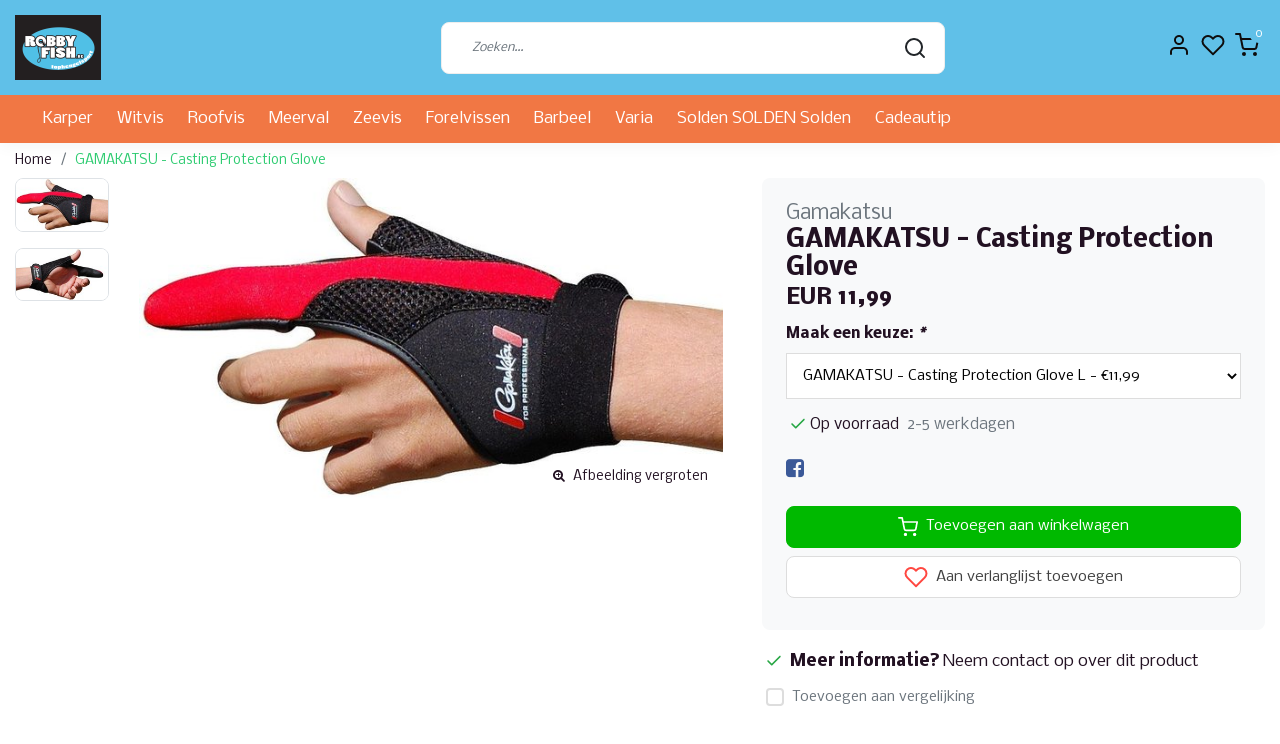

--- FILE ---
content_type: text/html;charset=utf-8
request_url: https://www.robbyfish.be/nl/casting-glove.html
body_size: 18015
content:
<!DOCTYPE html>
<html lang="nl">
<head>
  <!--
    Dynamic Theme
    Theme by InStijl Media
    https://www.instijlmedia.nl
    
    If you are interested in our special offers or some customizaton, please contact us at support@instijlmedia.nl.
    -->
  <title>GAMAKATSU - Casting Protection Glove</title>
  <meta name="description" content="GAMAKATSU - Casting Protection Glove" />
  <meta name="keywords" content="Gamakatsu, GAMAKATSU, -, Casting, Protection, Glove, hengelsport, vissen, hengel, visdraad, gevlochten, haken, schepnet, reddingsvest, tent, zeevis, forel, feeder, roofvis, witvis, vliegvis, strandvissen,  meerval, vislijnen, snoek, snoekbaars, aas" />
  <meta http-equiv="X-UA-Compatible" content="IE=Edge">
  <meta name="viewport" content="width=device-width">
  <meta name="apple-mobile-web-app-capable" content="yes">
  <meta name="apple-mobile-web-app-status-bar-style" content="black">
  <link rel="shortcut icon" href="https://cdn.webshopapp.com/shops/305322/themes/175387/assets/favicon.ico?20251229135520" type="image/x-icon" />
  <meta property="og:title" content="GAMAKATSU - Casting Protection Glove">
  <meta property="og:type" content="website">
  <meta property="og:description" content="GAMAKATSU - Casting Protection Glove">
  <meta property="og:site_name" content="ROBBY FISH BV">
  <meta property="og:url" content="https://www.robbyfish.be/">
    <meta property="og:image" content="https://cdn.webshopapp.com/shops/305322/files/400337593/image.jpg">
  <meta property="og:image:width" content="1000px" />
  <meta property="og:image:height" content="525px" />
  	<link rel="preconnect" href="//ajax.googleapis.com">
	<link rel="preconnect" href="//cdn.webshopapp.com/">
	<link rel="preconnect" href="//cdn.webshopapp.com/">	
	<link rel="preconnect" href="//fonts.googleapis.com">
	<link rel="preconnect" href="//fonts.gstatic.com" crossorigin>
  <link rel="dns-prefetch" href="//ajax.googleapis.com">
	<link rel="dns-prefetch" href="//cdn.webshopapp.com/">
	<link rel="dns-prefetch" href="//cdn.webshopapp.com/">	
	<link rel="dns-prefetch" href="//fonts.googleapis.com">
	<link rel="dns-prefetch" href="//fonts.gstatic.com" crossorigin>
    <!-- Theme fonts -->
  <link href="//fonts.googleapis.com/css?family=Nobile:400,300,600,700" rel="preload" as="style">
    <link href="//fonts.googleapis.com/css?family=Nobile:400,300,600,700" rel="stylesheet">
  <!-- feather icons -->
	<script src="https://cdn.webshopapp.com/shops/305322/themes/175387/assets/js-feathericons.js?20260110143301"></script>
  <!--- Fallback Icons -->
	<link rel="stylesheet" href="https://cdn.webshopapp.com/shops/305322/themes/175387/assets/css-fontawesome.css?20260110143301" />
	<!-- Theme CSS -->
  <link rel="stylesheet" href="https://cdn.webshopapp.com/shops/305322/themes/175387/assets/css-bootstrap.css?20260110143301" />
  <link rel="stylesheet" href="https://cdn.webshopapp.com/shops/305322/themes/175387/assets/css-owl-carousel.css?20260110143301" />
  <link rel="stylesheet" href="https://cdn.webshopapp.com/shops/305322/themes/175387/assets/style.css?20260110143301" />
  <link rel="stylesheet" href="https://cdn.webshopapp.com/shops/305322/themes/175387/assets/settings.css?20260110143301" />
  <!-- Google Tag Manager -->
    <meta charset="utf-8"/>
<!-- [START] 'blocks/head.rain' -->
<!--

  (c) 2008-2026 Lightspeed Netherlands B.V.
  http://www.lightspeedhq.com
  Generated: 24-01-2026 @ 20:37:38

-->
<link rel="canonical" href="https://www.robbyfish.be/nl/casting-glove.html"/>
<link rel="alternate" href="https://www.robbyfish.be/nl/index.rss" type="application/rss+xml" title="Nieuwe producten"/>
<meta name="robots" content="noodp,noydir"/>
<meta property="og:url" content="https://www.robbyfish.be/nl/casting-glove.html?source=facebook"/>
<meta property="og:site_name" content="ROBBY FISH BV"/>
<meta property="og:title" content="GAMAKATSU - Casting Protection Glove"/>
<meta property="og:description" content="GAMAKATSU - Casting Protection Glove"/>
<meta property="og:image" content="https://cdn.webshopapp.com/shops/305322/files/400337593/gamakatsu-gamakatsu-casting-protection-glove.jpg"/>
<script>
<script>
    const dfLayerOptions = {
        installationId: '3b4b4d98-7533-47d9-8fea-1139cf3caf47',
        zone: 'eu1'
    };

    

    (function (l, a, y, e, r, s) {
        r = l.createElement(a); r.onload = e; r.async = 1; r.src = y;
        s = l.getElementsByTagName(a)[0]; s.parentNode.insertBefore(r, s);
    })(document, 'script', 'https://cdn.doofinder.com/livelayer/1/js/loader.min.js', function () {
        doofinderLoader.load(dfLayerOptions);
    });
</script>
</script>
<!--[if lt IE 9]>
<script src="https://cdn.webshopapp.com/assets/html5shiv.js?2025-02-20"></script>
<![endif]-->
<!-- [END] 'blocks/head.rain' -->
</head>
  
<body class="body osx webkit">
    <div id="wrapper" class="wrapper">
    <!-- Template -->
        
<header id="header" class="header-white nav-theme sticky-top">
    <div class="header-inner bg-header text-header">
    <div class="container-ism">
      <div class="row">
                <div class="col-6 col-lg-4 pr-0 order-xl-1">
          <div class="logo d-flex  justify-content-start align-items-center h-100">
            <a href="" title="" onclick="mobileNav($(this));return false;" id="resNavOpener" class="link link-menu text-center text-header mr-2 d-xl-none d-block" data-target="#overlayNavigation">
              <div class="menu-icon">
              <span class="fa fa-bars" data-feather="menu" aria-hidden="true"></span>
              </div>
            </a>
            <a href="https://www.robbyfish.be/nl/" title="ROBBY FISH Hengelsport">
              <img src="https://cdn.webshopapp.com/shops/305322/themes/175387/v/2518770/assets/img-logo.png?20250206112509" alt="ROBBY FISH Hengelsport" class="img-logo img-fluid">
            </a>
          </div>
        </div>
        <div class="col-1 col-lg-5 w-100 d-lg-block d-none justify-content-center align-self-center order-xl-2">
                    <div id="search">
            <form role="search" action="https://www.robbyfish.be/nl/search/" method="get" id="formSearch" class="d-md-block d-none position-relative"  data-search-type="desktop">
               <div class="search-theme white input-group-append btn-shortrounded align-items-center">
                  <input type="search" class="form-control border-squared-right border-0 py-3 h-auto focus-0" autocomplete="off" placeholder="Zoeken..." value="" name="q" id="search-input" data-device="desktop">
                  <a href="" class="btn btn-theme border-squared-left mb-0 p-0 px-3" type="submit" title="Zoeken" onclick="$('#formSearch').submit();">
                    <i class="fa fa-search" data-feather="search"></i>
                  </a>
               </div>
              <div class="autocomplete hide">
                                  <div class="search-title-box text-body all text-center py-2 px-3">
                    <span>Alle categorieën <i><em>(0)</em></i></span>
                 </div>
                <div class="products products-livesearch row px-3 mb-3 clearfix"></div>
                <div class="notfound hide p-3">Geen producten gevonden...</div>
                <div class="more px-3 mb-3 clear">
                  <a class="btn btn-secondary btn-sm result-btn livesearch" href="https://www.robbyfish.be/nl/search/">
                    <span>Bekijk alle resultaten</span>
                  </a>
                </div>
              </div>
            </form>
          </div>
                            </div>
        <div class="col-6 col-lg-3 order-3">
          <div class="d-inline-block h-100 float-right">
                        <div class="header-search d-lg-none d-inline-block h-100">
              <button class="btn-search btn-nav border-0 p-0 m-0 h-100 bg-header text-header focus-0" onclick="mobileNav($(this));return false;" data-target="#overlaySearch">
                <i class="fa fa-lg fa-search" aria-hidden="true" data-feather="search"></i>
              </button>
            </div>
                        <div class="header-user header-languages d-none h-100">
              <div class="dropdown">
                <button class="btn-user btn-nav border-0 p-0 m-0 h-100 text-header focus-0" onclick="mobileNav($(this));return false;" data-target="#overlayUser">
                        							                  	<span class="flag flag-nl"></span>
                  	      						      							      						      							      						                </button>
            	</div>
            </div>
                        <div class="header-user d-inline-block h-100">
              <button class="btn-user btn-nav border-0 p-0 m-0 h-100 text-header focus-0" onclick="mobileNav($(this));return false;" data-target="#overlayUser">
                <i class="fa fa-lg fa-user-o" aria-hidden="true" data-feather="user"></i>
              </button>
            </div>
                        <div class="header-heart d-inline-block h-100">
              <a href="https://www.robbyfish.be/nl/account/wishlist/" class="btn-heart btn-nav border-0 p-0 m-0 h-100 text-header focus-0">
                <i class="fa fa-lg fa-heart-o" aria-hidden="true" data-feather="heart"></i>
              </a>
            </div>
                        <div class="header-cart d-inline-block h-100">
              <button class="btn-user btn-nav border-0 p-0 m-0 h-100 text-header focus-0 position-relative" onclick="mobileNav($(this));return false;" data-target="#overlayCart">
                <i class="fa fa-lg fa-shopping-cart" aria-hidden="true" data-feather="shopping-cart"></i>
                <span class="cart-count">0</span>
              </button>
            </div>
          </div>
        </div>

      </div>
    </div>
  </div>
            <nav id="megamenu" class="navbar navbar-expand-lg bg-navbar text-navbar py-0 d-xl-block d-none">
  <div class="container-ism">
    <div class="ism-mainnav">
      <ul class="nav mr-auto">
                                 <li class="nav-item item  categories">
            <a href="https://www.robbyfish.be/nl/karper/" class="nav-link">Karper</a>
                                    <div class="subnav ism-megamenu">
                            	              
              <div class="container-ism d-flex position-relative">                                  <ul class="subnav-col list-unstyled m-0">
                                          <li class="subitem">
                        <a href="https://www.robbyfish.be/nl/karper/hengels/" title="Hengels">Hengels</a>
                                              </li>
                                          <li class="subitem">
                        <a href="https://www.robbyfish.be/nl/karper/molens/" title="Molens">Molens</a>
                                              </li>
                                          <li class="subitem">
                        <a href="https://www.robbyfish.be/nl/karper/nylon-gevlochten-lijnen/" title="Nylon &amp; Gevlochten Lijnen">Nylon &amp; Gevlochten Lijnen</a>
                                              </li>
                                          <li class="subitem">
                        <a href="https://www.robbyfish.be/nl/karper/onderlijnen/" title="Onderlijnen">Onderlijnen</a>
                                              </li>
                                          <li class="subitem">
                        <a href="https://www.robbyfish.be/nl/karper/haken/" title="Haken">Haken</a>
                                              </li>
                                          <li class="subitem">
                        <a href="https://www.robbyfish.be/nl/karper/laatste-meter/" title="Laatste Meter">Laatste Meter</a>
                                              </li>
                                      </ul>
                                  <ul class="subnav-col list-unstyled m-0">
                                          <li class="subitem">
                        <a href="https://www.robbyfish.be/nl/karper/aas-algemeen/" title="Aas Algemeen">Aas Algemeen</a>
                                              </li>
                                          <li class="subitem">
                        <a href="https://www.robbyfish.be/nl/karper/opbergsystemen/" title="Opbergsystemen">Opbergsystemen</a>
                                              </li>
                                          <li class="subitem">
                        <a href="https://www.robbyfish.be/nl/karper/toebehoren/" title="Toebehoren">Toebehoren</a>
                                              </li>
                                          <li class="subitem">
                        <a href="https://www.robbyfish.be/nl/karper/wegen-bewaren/" title="Wegen &amp; bewaren">Wegen &amp; bewaren</a>
                                              </li>
                                          <li class="subitem">
                        <a href="https://www.robbyfish.be/nl/karper/beetmelders/" title="Beetmelders">Beetmelders</a>
                                              </li>
                                          <li class="subitem">
                        <a href="https://www.robbyfish.be/nl/karper/onthaakmatten-cradles/" title="Onthaakmatten / Cradles">Onthaakmatten / Cradles</a>
                                              </li>
                                      </ul>
                                  <ul class="subnav-col list-unstyled m-0">
                                          <li class="subitem">
                        <a href="https://www.robbyfish.be/nl/karper/rod-pods-buzz-bar/" title="Rod Pods / Buzz Bar">Rod Pods / Buzz Bar</a>
                                              </li>
                                          <li class="subitem">
                        <a href="https://www.robbyfish.be/nl/karper/lood/" title="Lood">Lood</a>
                                              </li>
                                          <li class="subitem">
                        <a href="https://www.robbyfish.be/nl/karper/kleding/" title="Kleding">Kleding</a>
                                              </li>
                                          <li class="subitem">
                        <a href="https://www.robbyfish.be/nl/karper/kookgerei/" title="Kookgerei">Kookgerei</a>
                                              </li>
                                          <li class="subitem">
                        <a href="https://www.robbyfish.be/nl/karper/verlichting/" title="Verlichting">Verlichting</a>
                                              </li>
                                          <li class="subitem">
                        <a href="https://www.robbyfish.be/nl/karper/stoelen-stretchers/" title="Stoelen &amp; Stretchers">Stoelen &amp; Stretchers</a>
                                              </li>
                                      </ul>
                                  <ul class="subnav-col list-unstyled m-0">
                                          <li class="subitem">
                        <a href="https://www.robbyfish.be/nl/karper/slaapzakken/" title="Slaapzakken">Slaapzakken</a>
                                              </li>
                                          <li class="subitem">
                        <a href="https://www.robbyfish.be/nl/karper/boten/" title="Boten">Boten</a>
                                              </li>
                                          <li class="subitem">
                        <a href="https://www.robbyfish.be/nl/karper/tenten/" title="Tenten">Tenten</a>
                                              </li>
                                          <li class="subitem">
                        <a href="https://www.robbyfish.be/nl/karper/luggage/" title="Luggage">Luggage</a>
                                              </li>
                                          <li class="subitem">
                        <a href="https://www.robbyfish.be/nl/karper/schepnetten/" title="Schepnetten">Schepnetten</a>
                                              </li>
                                          <li class="subitem">
                        <a href="https://www.robbyfish.be/nl/karper/wakers/" title="Wakers">Wakers</a>
                                              </li>
                                      </ul>
                                  <ul class="subnav-col list-unstyled m-0">
                                          <li class="subitem">
                        <a href="https://www.robbyfish.be/nl/karper/bedchair/" title="Bedchair">Bedchair</a>
                                                <ul class="subsubnav list-unstyled p-0 m-0">
                                                     <li class="subsubitem active">
                    <a href="https://www.robbyfish.be/nl/karper/bedchair/barrow/" title="Barrow">Barrow</a></li>
                                                                            </ul>
                                              </li>
                                          <li class="subitem">
                        <a href="https://www.robbyfish.be/nl/karper/weeg-bewaarmatten/" title="Weeg- / Bewaarmatten">Weeg- / Bewaarmatten</a>
                                              </li>
                                          <li class="subitem">
                        <a href="https://www.robbyfish.be/nl/karper/bivvies-shelters/" title="Bivvies / Shelters">Bivvies / Shelters</a>
                                              </li>
                                          <li class="subitem">
                        <a href="https://www.robbyfish.be/nl/karper/klein-materiaal/" title="Klein materiaal">Klein materiaal</a>
                                              </li>
                                      </ul>
                              	                <div class="menu-close">
                  <a href=" " title="" onclick="closeMenu();return false;">
                  	<i class="fa fa-close close" data-feather="x"></i>
                  </a>
                </div>
              	            	</div>            </div>
                    	</li>
                         <li class="nav-item item  categories">
            <a href="https://www.robbyfish.be/nl/witvis/" class="nav-link">Witvis</a>
                                    <div class="subnav ism-megamenu">
                            	              
              <div class="container-ism d-flex position-relative">                                  <ul class="subnav-col list-unstyled m-0">
                                          <li class="subitem">
                        <a href="https://www.robbyfish.be/nl/witvis/hengels/" title="Hengels">Hengels</a>
                                              </li>
                                          <li class="subitem">
                        <a href="https://www.robbyfish.be/nl/witvis/feederhengels/" title="Feederhengels">Feederhengels</a>
                                              </li>
                                          <li class="subitem">
                        <a href="https://www.robbyfish.be/nl/witvis/molens/" title="Molens">Molens</a>
                                              </li>
                                          <li class="subitem">
                        <a href="https://www.robbyfish.be/nl/witvis/klein-materiaal/" title="Klein Materiaal">Klein Materiaal</a>
                                              </li>
                                      </ul>
                                  <ul class="subnav-col list-unstyled m-0">
                                          <li class="subitem">
                        <a href="https://www.robbyfish.be/nl/witvis/feeder-materiaal/" title="Feeder Materiaal">Feeder Materiaal</a>
                                              </li>
                                          <li class="subitem">
                        <a href="https://www.robbyfish.be/nl/witvis/lood-feederkorven/" title="Lood &amp; Feederkorven">Lood &amp; Feederkorven</a>
                                              </li>
                                          <li class="subitem">
                        <a href="https://www.robbyfish.be/nl/witvis/katapulten/" title="Katapulten">Katapulten</a>
                                              </li>
                                          <li class="subitem">
                        <a href="https://www.robbyfish.be/nl/witvis/viskisten-toebehoren/" title="Viskisten &amp; Toebehoren">Viskisten &amp; Toebehoren</a>
                                              </li>
                                      </ul>
                                  <ul class="subnav-col list-unstyled m-0">
                                          <li class="subitem">
                        <a href="https://www.robbyfish.be/nl/witvis/aas-opbergdozen/" title="Aas &amp; Opbergdozen">Aas &amp; Opbergdozen</a>
                                              </li>
                                          <li class="subitem">
                        <a href="https://www.robbyfish.be/nl/witvis/haken/" title="Haken">Haken</a>
                                              </li>
                                          <li class="subitem">
                        <a href="https://www.robbyfish.be/nl/witvis/aas-voeders-additieven/" title="Aas &amp; Voeders &amp; Additieven">Aas &amp; Voeders &amp; Additieven</a>
                                                <ul class="subsubnav list-unstyled p-0 m-0">
                                                     <li class="subsubitem active">
                    <a href="https://www.robbyfish.be/nl/witvis/aas-voeders-additieven/levend-aas-enkel-afhaal/" title="Levend Aas &quot;Enkel Afhaal&quot;">Levend Aas &quot;Enkel Afhaal&quot;</a></li>
                                                                            </ul>
                                              </li>
                                          <li class="subitem">
                        <a href="https://www.robbyfish.be/nl/witvis/schep-leefnetten/" title="Schep- &amp; Leefnetten">Schep- &amp; Leefnetten</a>
                                              </li>
                                      </ul>
                                  <ul class="subnav-col list-unstyled m-0">
                                          <li class="subitem">
                        <a href="https://www.robbyfish.be/nl/witvis/schepnetstelen/" title="Schepnetstelen ">Schepnetstelen </a>
                                              </li>
                                          <li class="subitem">
                        <a href="https://www.robbyfish.be/nl/witvis/onderlijnen/" title="Onderlijnen">Onderlijnen</a>
                                              </li>
                                          <li class="subitem">
                        <a href="https://www.robbyfish.be/nl/witvis/nylon-gevlochten-lijnen/" title="Nylon &amp; Gevlochten lijnen">Nylon &amp; Gevlochten lijnen</a>
                                              </li>
                                          <li class="subitem">
                        <a href="https://www.robbyfish.be/nl/witvis/dobbers/" title="Dobbers">Dobbers</a>
                                              </li>
                                      </ul>
                                  <ul class="subnav-col list-unstyled m-0">
                                          <li class="subitem">
                        <a href="https://www.robbyfish.be/nl/witvis/foudralen-tassen/" title="Foudralen &amp; Tassen">Foudralen &amp; Tassen</a>
                                              </li>
                                          <li class="subitem">
                        <a href="https://www.robbyfish.be/nl/witvis/paraplus/" title="Paraplu&#039;s">Paraplu&#039;s</a>
                                              </li>
                                          <li class="subitem">
                        <a href="https://www.robbyfish.be/nl/witvis/kleding/" title="Kleding">Kleding</a>
                                              </li>
                                      </ul>
                              	                <div class="menu-close">
                  <a href=" " title="" onclick="closeMenu();return false;">
                  	<i class="fa fa-close close" data-feather="x"></i>
                  </a>
                </div>
              	            	</div>            </div>
                    	</li>
                         <li class="nav-item item  categories">
            <a href="https://www.robbyfish.be/nl/roofvis/" class="nav-link">Roofvis</a>
                                    <div class="subnav ism-megamenu">
                            	              
              <div class="container-ism d-flex position-relative">                                  <ul class="subnav-col list-unstyled m-0">
                                          <li class="subitem">
                        <a href="https://www.robbyfish.be/nl/roofvis/hengels/" title="Hengels">Hengels</a>
                                              </li>
                                          <li class="subitem">
                        <a href="https://www.robbyfish.be/nl/roofvis/molens-reels/" title="Molens / Reels">Molens / Reels</a>
                                              </li>
                                          <li class="subitem">
                        <a href="https://www.robbyfish.be/nl/roofvis/haken/" title="Haken">Haken</a>
                                              </li>
                                      </ul>
                                  <ul class="subnav-col list-unstyled m-0">
                                          <li class="subitem">
                        <a href="https://www.robbyfish.be/nl/roofvis/lijnen/" title="Lijnen">Lijnen</a>
                                                <ul class="subsubnav list-unstyled p-0 m-0">
                                                     <li class="subsubitem active">
                    <a href="https://www.robbyfish.be/nl/roofvis/lijnen/onderlijnen/" title="Onderlijnen">Onderlijnen</a></li>
                                                                            </ul>
                                              </li>
                                          <li class="subitem">
                        <a href="https://www.robbyfish.be/nl/roofvis/toebehoren/" title="Toebehoren">Toebehoren</a>
                                              </li>
                                          <li class="subitem">
                        <a href="https://www.robbyfish.be/nl/roofvis/kunstaas/" title="Kunstaas">Kunstaas</a>
                                              </li>
                                      </ul>
                                  <ul class="subnav-col list-unstyled m-0">
                                          <li class="subitem">
                        <a href="https://www.robbyfish.be/nl/roofvis/dood-aas/" title="Dood Aas">Dood Aas</a>
                                              </li>
                                          <li class="subitem">
                        <a href="https://www.robbyfish.be/nl/roofvis/lood/" title="Lood">Lood</a>
                                              </li>
                                          <li class="subitem">
                        <a href="https://www.robbyfish.be/nl/roofvis/tools/" title="Tools">Tools</a>
                                              </li>
                                      </ul>
                                  <ul class="subnav-col list-unstyled m-0">
                                          <li class="subitem">
                        <a href="https://www.robbyfish.be/nl/roofvis/onderlijnen/" title="Onderlijnen">Onderlijnen</a>
                                              </li>
                                          <li class="subitem">
                        <a href="https://www.robbyfish.be/nl/roofvis/opbergen/" title="Opbergen">Opbergen</a>
                                              </li>
                                          <li class="subitem">
                        <a href="https://www.robbyfish.be/nl/roofvis/dobbers/" title="Dobbers">Dobbers</a>
                                              </li>
                                      </ul>
                              	                <div class="menu-close">
                  <a href=" " title="" onclick="closeMenu();return false;">
                  	<i class="fa fa-close close" data-feather="x"></i>
                  </a>
                </div>
              	            	</div>            </div>
                    	</li>
                         <li class="nav-item item  categories">
            <a href="https://www.robbyfish.be/nl/meerval/" class="nav-link">Meerval</a>
                                    <div class="subnav ism-megamenu">
                            	              
              <div class="container-ism d-flex position-relative">                                  <ul class="subnav-col list-unstyled m-0">
                                          <li class="subitem">
                        <a href="https://www.robbyfish.be/nl/meerval/meerval-hengels/" title="Meerval Hengels">Meerval Hengels</a>
                                              </li>
                                          <li class="subitem">
                        <a href="https://www.robbyfish.be/nl/meerval/molens/" title="Molens">Molens</a>
                                              </li>
                                      </ul>
                                  <ul class="subnav-col list-unstyled m-0">
                                          <li class="subitem">
                        <a href="https://www.robbyfish.be/nl/meerval/haken/" title="Haken">Haken</a>
                                              </li>
                                          <li class="subitem">
                        <a href="https://www.robbyfish.be/nl/meerval/nylon-gevlochten-lijnen/" title="Nylon &amp; Gevlochten Lijnen">Nylon &amp; Gevlochten Lijnen</a>
                                              </li>
                                      </ul>
                                  <ul class="subnav-col list-unstyled m-0">
                                          <li class="subitem">
                        <a href="https://www.robbyfish.be/nl/meerval/end-tackle/" title="End-Tackle">End-Tackle</a>
                                              </li>
                                          <li class="subitem">
                        <a href="https://www.robbyfish.be/nl/meerval/toebehoren/" title="Toebehoren">Toebehoren</a>
                                                <ul class="subsubnav list-unstyled p-0 m-0">
                                                     <li class="subsubitem active">
                    <a href="https://www.robbyfish.be/nl/meerval/toebehoren/lood/" title="Lood">Lood</a></li>
                                                                            </ul>
                                              </li>
                                      </ul>
                              	                <div class="menu-close">
                  <a href=" " title="" onclick="closeMenu();return false;">
                  	<i class="fa fa-close close" data-feather="x"></i>
                  </a>
                </div>
              	            	</div>            </div>
                    	</li>
                         <li class="nav-item item  categories">
            <a href="https://www.robbyfish.be/nl/zeevis/" class="nav-link">Zeevis</a>
                                    <div class="subnav ism-megamenu">
                            	              
              <div class="container-ism d-flex position-relative">                                  <ul class="subnav-col list-unstyled m-0">
                                          <li class="subitem">
                        <a href="https://www.robbyfish.be/nl/zeevis/hengels/" title="Hengels">Hengels</a>
                                                <ul class="subsubnav list-unstyled p-0 m-0">
                                                     <li class="subsubitem active">
                    <a href="https://www.robbyfish.be/nl/zeevis/hengels/strandhengels/" title="Strandhengels">Strandhengels</a></li>
                                                     <li class="subsubitem">
                    <a href="https://www.robbyfish.be/nl/zeevis/hengels/boothengels/" title="Boothengels">Boothengels</a></li>
                                                     <li class="subsubitem">
                    <a href="https://www.robbyfish.be/nl/zeevis/hengels/zeebaarshengels/" title="Zeebaarshengels">Zeebaarshengels</a></li>
                                                                            </ul>
                                              </li>
                                          <li class="subitem">
                        <a href="https://www.robbyfish.be/nl/zeevis/molens/" title="Molens">Molens</a>
                                              </li>
                                          <li class="subitem">
                        <a href="https://www.robbyfish.be/nl/zeevis/haken/" title="Haken">Haken</a>
                                              </li>
                                      </ul>
                                  <ul class="subnav-col list-unstyled m-0">
                                          <li class="subitem">
                        <a href="https://www.robbyfish.be/nl/zeevis/onderlijnmateriaal/" title="Onderlijnmateriaal">Onderlijnmateriaal</a>
                                              </li>
                                          <li class="subitem">
                        <a href="https://www.robbyfish.be/nl/zeevis/onderlijnen/" title="Onderlijnen">Onderlijnen</a>
                                              </li>
                                          <li class="subitem">
                        <a href="https://www.robbyfish.be/nl/zeevis/zeeaas-enkel-afhaal/" title="Zeeaas &quot;Enkel Afhaal&quot;">Zeeaas &quot;Enkel Afhaal&quot;</a>
                                              </li>
                                      </ul>
                                  <ul class="subnav-col list-unstyled m-0">
                                          <li class="subitem">
                        <a href="https://www.robbyfish.be/nl/zeevis/kunstaas/" title="Kunstaas">Kunstaas</a>
                                                <ul class="subsubnav list-unstyled p-0 m-0">
                                                     <li class="subsubitem active">
                    <a href="https://www.robbyfish.be/nl/zeevis/kunstaas/andere/" title="Andere">Andere</a></li>
                                                     <li class="subsubitem">
                    <a href="https://www.robbyfish.be/nl/zeevis/kunstaas/softbaits/" title="Softbaits">Softbaits</a></li>
                                                     <li class="subsubitem">
                    <a href="https://www.robbyfish.be/nl/zeevis/kunstaas/pilkers/" title="Pilkers">Pilkers</a></li>
                                                     <li class="subsubitem">
                    <a href="https://www.robbyfish.be/nl/zeevis/kunstaas/hardbaits/" title="Hardbaits">Hardbaits</a></li>
                                                                            </ul>
                                              </li>
                                          <li class="subitem">
                        <a href="https://www.robbyfish.be/nl/zeevis/noorwegen/" title="Noorwegen">Noorwegen</a>
                                              </li>
                                          <li class="subitem">
                        <a href="https://www.robbyfish.be/nl/zeevis/toebehoren/" title="Toebehoren">Toebehoren</a>
                                              </li>
                                      </ul>
                                  <ul class="subnav-col list-unstyled m-0">
                                          <li class="subitem">
                        <a href="https://www.robbyfish.be/nl/zeevis/lampen/" title="Lampen">Lampen</a>
                                              </li>
                                          <li class="subitem">
                        <a href="https://www.robbyfish.be/nl/zeevis/lijnen/" title="Lijnen">Lijnen</a>
                                              </li>
                                          <li class="subitem">
                        <a href="https://www.robbyfish.be/nl/zeevis/lood/" title="Lood">Lood</a>
                                              </li>
                                      </ul>
                                  <ul class="subnav-col list-unstyled m-0">
                                          <li class="subitem">
                        <a href="https://www.robbyfish.be/nl/zeevis/strandsteunen/" title="Strandsteunen">Strandsteunen</a>
                                              </li>
                                          <li class="subitem">
                        <a href="https://www.robbyfish.be/nl/zeevis/reels/" title="Reels">Reels</a>
                                              </li>
                                          <li class="subitem">
                        <a href="https://www.robbyfish.be/nl/zeevis/tools/" title="Tools">Tools</a>
                                              </li>
                                      </ul>
                              	                <div class="menu-close">
                  <a href=" " title="" onclick="closeMenu();return false;">
                  	<i class="fa fa-close close" data-feather="x"></i>
                  </a>
                </div>
              	            	</div>            </div>
                    	</li>
                         <li class="nav-item item  categories">
            <a href="https://www.robbyfish.be/nl/forelvissen/" class="nav-link">Forelvissen</a>
                                    <div class="subnav ism-megamenu">
                            	              
              <div class="container-ism d-flex position-relative">                                  <ul class="subnav-col list-unstyled m-0">
                                          <li class="subitem">
                        <a href="https://www.robbyfish.be/nl/forelvissen/hengels/" title="Hengels">Hengels</a>
                                              </li>
                                          <li class="subitem">
                        <a href="https://www.robbyfish.be/nl/forelvissen/molens/" title="Molens">Molens</a>
                                              </li>
                                      </ul>
                                  <ul class="subnav-col list-unstyled m-0">
                                          <li class="subitem">
                        <a href="https://www.robbyfish.be/nl/forelvissen/toebehoren/" title="Toebehoren">Toebehoren</a>
                                                <ul class="subsubnav list-unstyled p-0 m-0">
                                                     <li class="subsubitem active">
                    <a href="https://www.robbyfish.be/nl/forelvissen/toebehoren/lood/" title="Lood">Lood</a></li>
                                                                            </ul>
                                              </li>
                                          <li class="subitem">
                        <a href="https://www.robbyfish.be/nl/forelvissen/aas/" title="Aas">Aas</a>
                                              </li>
                                      </ul>
                                  <ul class="subnav-col list-unstyled m-0">
                                          <li class="subitem">
                        <a href="https://www.robbyfish.be/nl/forelvissen/lijnen/" title="Lijnen">Lijnen</a>
                                              </li>
                                          <li class="subitem">
                        <a href="https://www.robbyfish.be/nl/forelvissen/dobbers/" title="Dobbers">Dobbers</a>
                                              </li>
                                      </ul>
                                  <ul class="subnav-col list-unstyled m-0">
                                          <li class="subitem">
                        <a href="https://www.robbyfish.be/nl/forelvissen/opbergmateriaal/" title="Opbergmateriaal">Opbergmateriaal</a>
                                              </li>
                                      </ul>
                              	                <div class="menu-close">
                  <a href=" " title="" onclick="closeMenu();return false;">
                  	<i class="fa fa-close close" data-feather="x"></i>
                  </a>
                </div>
              	            	</div>            </div>
                    	</li>
                         <li class="nav-item item  categories">
            <a href="https://www.robbyfish.be/nl/barbeel/" class="nav-link">Barbeel</a>
                    	</li>
                         <li class="nav-item item  categories">
            <a href="https://www.robbyfish.be/nl/varia/" class="nav-link">Varia</a>
                                    <div class="subnav ism-megamenu">
                            	              
              <div class="container-ism d-flex position-relative">                                  <ul class="subnav-col list-unstyled m-0">
                                          <li class="subitem">
                        <a href="https://www.robbyfish.be/nl/varia/geschenken/" title="Geschenken">Geschenken</a>
                                              </li>
                                          <li class="subitem">
                        <a href="https://www.robbyfish.be/nl/varia/boeken/" title="Boeken">Boeken</a>
                                              </li>
                                      </ul>
                                  <ul class="subnav-col list-unstyled m-0">
                                          <li class="subitem">
                        <a href="https://www.robbyfish.be/nl/varia/kleding/" title="Kleding">Kleding</a>
                                              </li>
                                          <li class="subitem">
                        <a href="https://www.robbyfish.be/nl/varia/hengelkokers/" title="Hengelkokers">Hengelkokers</a>
                                              </li>
                                      </ul>
                                  <ul class="subnav-col list-unstyled m-0">
                                          <li class="subitem">
                        <a href="https://www.robbyfish.be/nl/varia/kampeermateriaal/" title="Kampeermateriaal">Kampeermateriaal</a>
                                                <ul class="subsubnav list-unstyled p-0 m-0">
                                                     <li class="subsubitem active">
                    <a href="https://www.robbyfish.be/nl/varia/kampeermateriaal/koken/" title="Koken">Koken</a></li>
                                                                            </ul>
                                              </li>
                                          <li class="subitem">
                        <a href="https://www.robbyfish.be/nl/varia/food/" title="Food">Food</a>
                                              </li>
                                      </ul>
                              	                <div class="menu-close">
                  <a href=" " title="" onclick="closeMenu();return false;">
                  	<i class="fa fa-close close" data-feather="x"></i>
                  </a>
                </div>
              	            	</div>            </div>
                    	</li>
                         <li class="nav-item item  categories">
            <a href="https://www.robbyfish.be/nl/solden-solden-solden/" class="nav-link">Solden SOLDEN Solden</a>
                    	</li>
                         <li class="nav-item item  categories">
            <a href="https://www.robbyfish.be/nl/cadeautip/" class="nav-link">Cadeautip</a>
                    	</li>
                              </ul>
    </div>
  </div>
</nav>      </header>    	<div class="ism-messages">
      	    	</div>
          		<!-- PRODUCT META -->
<div itemscope itemtype="http://schema.org/Product">
  <meta itemprop="name" content="Gamakatsu GAMAKATSU - Casting Protection Glove">
  <meta itemprop="url" content="https://www.robbyfish.be/nl/casting-glove.html">
 	<meta itemprop="brand" content="Gamakatsu" />    <meta itemprop="image" content="https://cdn.webshopapp.com/shops/305322/files/400337593/300x300x2/gamakatsu-gamakatsu-casting-protection-glove.jpg" />  
    <meta itemprop="mpn" content="7103 100" />  <meta itemprop="sku" content="0" />  
  <div itemprop="offers" itemscope itemtype="http://schema.org/Offer">
    <meta itemprop="priceCurrency" content="EUR">
    <meta itemprop="price" content="11.99" />
    <meta itemprop="url" content="https://www.robbyfish.be/nl/casting-glove.html">
    <meta itemprop="priceValidUntil" content="2027-01-24" />
    <meta itemprop="itemCondition" itemtype="https://schema.org/OfferItemCondition" content="https://schema.org/NewCondition"/>
    <meta itemprop="availability" content="http://schema.org/InStock">  </div>
  </div><!-- PRODUCT TEMPLATE -->
<main id="productpage" class="bg-white main pt-30px pt-0">
  <div class="container-ism">  <nav class="d-inline-block" aria-label="breadcrumb">
    <ol class="breadcrumb bg-transparent d-flex px-0 py-2 mb-0">
      <li class="breadcrumb-item small"><a href="https://www.robbyfish.be/nl/" title="Home" class="text-body">Home</a></li>
            <li class="breadcrumb-item small active"><a href="https://www.robbyfish.be/nl/casting-glove.html" title="GAMAKATSU - Casting Protection Glove" class="text-theme">GAMAKATSU - Casting Protection Glove</a></li>
          </ol>
  </nav>
</div>          <div class="product-top bg-white">
  <div class="product-dropdown">
    <div class="container-ism">
      <div class="product-dropdown-wrap row justify-content-between align-items-center">
        <div class="product-dropdown-info d-flex align-items-center col-xl-8 col-md-6 col-12">
          <div class="product-dropdown-thumb">
          	<img src="https://cdn.webshopapp.com/shops/305322/files/400337593/65x65x2/gamakatsu-gamakatsu-casting-protection-glove.jpg" alt="Gamakatsu GAMAKATSU - Casting Protection Glove" class="product-thumbnail" />
        	</div>
          <div class="product-details ml-2">
            <strong class="product-title font-weight-bold" itemprop="name" content="Gamakatsu GAMAKATSU - Casting Protection Glove">GAMAKATSU - Casting Protection Glove</strong>
            <div class="price">
                                <strong class="price-new">€11,99</strong>
                             </div>
          </div>
        </div>
        <div class="product-dropdown-cart d-flex justify-lg-content-end justify-content-between text-right my-lg-0 my-2 col-xl-4 col-md-6 col-12">
          <a href="javascript:;" onclick="$('#product_configure_form').submit();" class="btn btn-incart btn-filled btn-shortrounded btn-block btn-shoppingcart no-effect" title="Toevoegen aan winkelwagen">
            <span class="text">Toevoegen aan winkelwagen</span>
                        <span class="icon d-lg-inline-block d-none"><i class="fa fa-shopping-cart"></i></span>
                      </a>
                    <a href="https://www.robbyfish.be/nl/account/wishlistAdd/123152796/?variant_id=245296017" title="Aan verlanglijst toevoegen" class="btn btn-wishlist text-body bg-white btn-filled btn-shortrounded btn-block mt-0 ml-2 mb-0">
                        <span class="icon d-lg-inline-block d-none">
            <i class="fa fa-heart-o mr-1" data-feather="heart" aria-hidden="true" height="18" width="18"></i></span> 
                        Aan verlanglijst toevoegen
          </a>
                  </div>
      </div>
    </div>
  </div>
  <div class="container-ism">
      <div class="product-top">
        <div class="row">
        <!-- Tablet & PC Image slider -->  
                <div class="col-md-6 col-xl-7 d-none d-sm-block">
          <div class="ism-product-slider sticky">
                        <div class="row">
                <div class="order-2 order-xl-1 col-md-12 col-xl-2">
                  <div class="ism-thumb-row row">
                                        <div class="ism-thumb col-md-4 col-xl-12 mb-3">
                      <a data-image-id="400337593" class="active">
                                                <img src=" " data-src="https://cdn.webshopapp.com/shops/305322/files/400337593/174x174x3/gamakatsu-casting-protection-glove.jpg" title="GAMAKATSU - Casting Protection Glove" alt="GAMAKATSU - Casting Protection Glove" class="lazy img-fluid btn-shortrounded border cursor-hover"/>
                                              </a>
                    </div>
                                        <div class="ism-thumb col-md-4 col-xl-12 mb-3">
                      <a data-image-id="400337598">
                                                <img src=" " data-src="https://cdn.webshopapp.com/shops/305322/files/400337598/174x174x3/gamakatsu-casting-protection-glove.jpg" title="GAMAKATSU - Casting Protection Glove" alt="GAMAKATSU - Casting Protection Glove" class="lazy img-fluid btn-shortrounded border cursor-hover"/>
                                              </a>
                    </div>
                                      </div>
                </div>
              <div class="order-1 order-xl-2 col-md-12 col-xl-10 mb-5 mb-xl-0 pr-xl-4">
                <div class="ism-product-images">
                                        <div class="item text-center">
                      <a href="https://cdn.webshopapp.com/shops/305322/files/400337593/gamakatsu-casting-protection-glove.jpg" data-fancybox="gallery" class="position-relative  first" data-image-id="400337593">
                      <img src=" " data-src="https://cdn.webshopapp.com/shops/305322/files/400337593/642x642x3/gamakatsu-casting-protection-glove.jpg" title="GAMAKATSU - Casting Protection Glove" alt="GAMAKATSU - Casting Protection Glove" class="lazy img-fluid btn-shortrounded">
                        <div class="enlarge text-body small text-md-right text-center"><i class="fa fa-search-plus" aria-hidden="true"></i><span class="pl-2">Afbeelding vergroten</span></div>
                      </a>
                    </div>
                                        <div class="item text-center">
                      <a href="https://cdn.webshopapp.com/shops/305322/files/400337598/gamakatsu-casting-protection-glove.jpg" data-fancybox="gallery" class="position-relative " data-image-id="400337598">
                      <img src=" " data-src="https://cdn.webshopapp.com/shops/305322/files/400337598/642x642x3/gamakatsu-casting-protection-glove.jpg" title="GAMAKATSU - Casting Protection Glove" alt="GAMAKATSU - Casting Protection Glove" class="lazy img-fluid btn-shortrounded">
                        <div class="enlarge text-body small text-md-right text-center"><i class="fa fa-search-plus" aria-hidden="true"></i><span class="pl-2">Afbeelding vergroten</span></div>
                      </a>
                    </div>
                                        </div>  
                    <div class="d-flex justify-content-center align-items-center">
                 
                </div>
              </div>
            </div>
                  </div>
        </div>
                          <div class="col-md-6 col-xl-5">
            <div class="row">
              <div class="col-md-12">
                <div class="product-cart-details bg-light btn-shortrounded p-3 p-md-4 mb-3 clearfix">
                  <div class="product-title">
                  <span class="brand-title h5 text-muted d-inline-block align-middle mr-2">Gamakatsu</span>                                      <h1 class="product-title h4 font-weight-bold mb-0">GAMAKATSU - Casting Protection Glove</h1>
                </div>
                                  <div id="productPrice" class="mb-2">
                    <div class="product-price">
  <div class="d-block">
        <strong class="price-new d-inline-block">EUR 11,99</strong>
          </div>
</div>
<div class="product-shipping-cost text-muted">
	  <small class="unit-cost collection">
      </small>
    </div>                  </div>
                 	                  									                                    <form action="https://www.robbyfish.be/nl/cart/add/245296017/" id="product_configure_form" method="post">  
                    <div class="product-custom mb-3 d-none">
                                            	                        <input type="hidden" name="bundle_id" id="product_configure_bundle_id" value="">
<div class="product-configure">
  <div class="product-configure-variants"  aria-label="Select an option of the product. This will reload the page to show the new option." role="region">
    <label for="product_configure_variants">Maak een keuze: <em aria-hidden="true">*</em></label>
    <select name="variant" id="product_configure_variants" onchange="document.getElementById('product_configure_form').action = 'https://www.robbyfish.be/nl/product/variants/123152796/'; document.getElementById('product_configure_form').submit();" aria-required="true">
      <option value="245296017" selected="selected">GAMAKATSU - Casting Protection Glove L - €11,99</option>
      <option value="264617856">GAMAKATSU - Casting Protection Glove XL - €11,99</option>
      <option value="264618021">GAMAKATSU - Casting Protection Glove XXL - €11,99</option>
      <option value="264618041">GAMAKATSU - Casting Protection Glove XXXL - €11,99</option>
    </select>
    <div class="product-configure-clear"></div>
  </div>
</div>

                                          </div>
                    <div class="delivery-stock mb-3 align-items-center">
                        <div class="stock d-inline-block align-middle mr-1">
                                                                                                                                      <div class="in-stock d-inline-flex align-items-center"><strong><i data-feather="check" height="18" class="fa fa-check text-success"></i>Op voorraad</strong></div>
                                                                                                    </div>
                                              <div class="delivery d-inline-block text-muted">2-5 werkdagen</div>
                                          </div>
                  	                    <div class="d-flex align-items-center justify-content-between">
                                                                <div class="socialmedia my-2">
                          
                        <div class="social-icon d-inline-block pr-2">
                          <a href="#" target="_blank" onclick="window.open('http://www.facebook.com/share.php?u=https://www.robbyfish.be/nl/casting-glove.html&title=GAMAKATSU - Casting Protection Glove', 'Deel GAMAKATSU - Casting Protection Glove','status,width=600,height=400'); return false" title="Facebook" class="text-body text-decoration-underline font-weight-bold"><i class="fa fa-lg fa-facebook-square"></i></a>
                        </div>
                                                                                                                                          </div>
                                      </div>
                                        <div class="mt-3 d-flex">
                    	<div class="d-block w-100">
                                                <a href="javascript:;" class="btn btn-incart btn-cart btn-filled btn-shortrounded d-flex align-items-center justify-content-center py-2 w-100" title="Toevoegen aan winkelwagen" data-product='{"title":"GAMAKATSU - Casting Protection Glove","price":"11,99","img":"https://cdn.webshopapp.com/shops/305322/files/400337593/220x210x2/image.jpg"}' >
                          <i class="fa fa-shopping-cart pr-1 mr-1" data-feather="shopping-cart" aria-hidden="true"></i>Toevoegen aan winkelwagen
                        </a>
                                              </div>
                                        	</div>
                                      <div class="col pt-2 px-0">
                    <a href="https://www.robbyfish.be/nl/account/wishlistAdd/123152796/?variant_id=245296017" title="Aan verlanglijst toevoegen" class="btn btn-wishlist text-body btn-block bg-white btn-filled btn-shortrounded mb-2">
                    <i class="fa fa-heart-o mr-1" data-feather="heart" aria-hidden="true"></i> Aan verlanglijst toevoegen
                    </a>
                  </div>
                                    </form>
                </div>
                <ul class="product-usp list-unstyled mb-0">
                  	                  	                                        <li class="py-1">
                      <i class="fa fa-check text-success" data-feather="check" height="18" aria-hidden="true"></i>
                      <strong>Meer informatie? </strong><a href="https://www.robbyfish.be/nl/service/?message=Ik heb een vraag over dit product.&amp;subject=GAMAKATSU%20-%20Casting%20Protection%20Glove#customerservice" class="text-body scroll">Neem contact op over dit product</a>
                    </li>
                                       <li class="product-compare mt-2 mx-0">
                                              <a href="https://www.robbyfish.be/nl/compare/add/245296017/" title="" rel="nofollow">
                          <span id="compare-245296017"  class="compare-check mx-1"></span>
                          <span class="align-middle text-muted mb-0">Toevoegen aan vergelijking</span>
                        </a>
                                          </li>
                                      </ul>
              </div>
            </div>
          </div>
        </div>
      </div>
  </div>
</div>
<div class="product-bottom bg-white pt-lg-5 pt-2">
  <div class="container-ism">
    <div class="row">
      <div class="col-12">
        <div class="block-information">
                    <div class="block-box block-info mb-lg-3 mb-2">
                        <div class="title-box h4 text-headings mb-lg-3 mb-0">
              <strong>Productomschrijving</strong>
            </div>
                      	                        <div id="info" class="content-box show">
              <p>De perfecte werphandschoen voor de bescherming van je vinger tijdens het werpen. Gemaakt van hoogwaardig leer en neopreen in combinatie met een mesh-materiaal. Perfecte pasvorm.</p>
            </div>
                                  </div>
                                                            <div class="block-box block-spec mb-lg-3 mb-2">
                        <div class="title-box text-headings">
              <strong>Product informatie</strong>
            </div>
                        <div id="code" class="content-box show">
              <table class="table table-borderless mb-0">
                                <tr>
                  <td class="text-muted border-0 p-0">Merk</td>
                  <td class="border-0 p-0"><a href="https://www.robbyfish.be/nl/brands/gamakatsu/" title="Gamakatsu"><u>Gamakatsu</u></a></td>
                </tr>
                                                 <tr>
                  <td class="text-muted border-0 p-0">Artikelcode</td>
                  <td class="border-0 p-0">7103 100</td>
                </tr>
                                                               </table>
            </div>
        	</div>
                </div>
              </div>
      <div class="col-12">
            	</div>
		</div>
	</div>
</div>
  </main>          <div class="theme-usp text-xl-left text-center down text-xl-center d-none d-sm-block footer">
    <div class="container-ism">
        <div class="row">
                      <div class="col-xl col-md-6 mb-md-0 mb-3">
              <div class="usp-item d-inline-block align-items-center"><i class="fa fa-check mr-2 co-theme"></i><span>Service met de glimlach</span></div>
            </div>
                      <div class="col-xl col-md-6 mb-md-0 mb-3">
              <div class="usp-item d-inline-block align-items-center"><i class="fa fa-check mr-2 co-theme"></i><span>Grote expertise in huis voor elke visserij</span></div>
            </div>
                      <div class="col-xl col-md-6 mb-md-0 mb-3">
              <div class="usp-item d-inline-block align-items-center"><i class="fa fa-check mr-2 co-theme"></i><span>Eigen reparatiedienst </span></div>
            </div>
                      <div class="col-xl col-md-6 mb-md-0 mb-3">
              <div class="usp-item d-inline-block align-items-center"><i class="fa fa-check mr-2 co-theme"></i><span>Zeer uitgebreid assortiment</span></div>
            </div>
                  </div>
    </div>
</div>
<div id="theme-contact" class="bg-contact text-contact">
    <div class="container-ism pt-3 pb-2">
        <div class="row">
          <div class="col-12 col-md-12 col-lg-4">
            <form id="formNewsletter" action="https://www.robbyfish.be/nl/account/newsletter/" method="post">
              <div class="form-group">
                <label for="formNewsletterEmail"><strong>Abonneer je op onze nieuwsbrief</strong></label>
                <input type="hidden" name="key" value="255f1071cb25d8771416ea6f4a24d2a7">
                <div class="input-group-append">
                  <input type="email" name="email" id="formNewsletterEmail" class="form-control btn-shortrounded border-squared-right h-auto" aria-describedby="emailHelp" placeholder="Vul je e-mail in">
                  <button type="submit" onclick="$('#formNewsletter').submit(); return false;" title="Subscribe" class="btn btn-theme btn-filled btn-shortrounded product-tag border-squared-left mb-0 p-0 px-3">Abonneer</button>
              	</div>
                <small id="emailHelp" class="form-text">* We&#039;ll never share your email with anyone else.</small>
              </div>
            </form>
          </div>
          <div class="col-12 col-md-6 col-lg-4 col-xl pr0 pl0 d-flex justify-content-start justify-content-lg-center">
            <div class="d-flex align-items-center">
              <div class="contact-icon mr-3">
                <svg class="fa fa-user fa-lg" data-feather="user" width="32" height="32"></svg>
              </div>
              <div class="account-content">
                <div class="title-box font-weight-bold" onclick="mobileNav($(this));return false;" data-target="#overlayUser" style="cursor:pointer">
                  <strong>Mijn account</strong>
                </div>
                <div class="content-box">
                  Regel alles in je account. Volg je bestellingen, facturen & retouren.
                </div>
            	</div>
            </div>
          </div>
          <div class="col-12 col-md-6 col-lg-3 col-xl pr0 pl0 d-flex justify-content-start justify-content-lg-center">
           	<div class="d-flex align-items-center">
              <div class="contact-icon mr-3">
                <svg class="fa fa-comment-o fa-lg" data-feather="message-square" width="32" height="32"></svg>
              </div>
              <div class="contact-content">
                <a href="https://robby-fish-bvba.webshopapp.com/nl/service/"><div class="contact-content-title font-weight-bold">
                  <strong>Contact</strong>
                </div></a>
                <div class="contact-content-subtitle">
                  We helpen je graag. Contacteer ons.
                </div>
            	</div>
              </div><
          </div>
        </div>
    </div>
</div>    <footer id="footer">
  <div class="container-ism pt-md-5 pt-3">
    <div class="row">
                  <div class="col-12 col-md-6 col-lg-3">
        <div class="title-box h5 text-footer mb-2">
                    <strong>Klantenservice</strong>
                            </div>     
        <div id="servicelinks" class="content-box show">
          <ul class="list-unstyled text-small">
                        <li><a class="text-footer" href="https://www.robbyfish.be/nl/service/" title="Contact">Contact</a></li>
                        <li><a class="text-footer" href="https://www.robbyfish.be/nl/service/about/" title="Ons verhaal">Ons verhaal</a></li>
                        <li><a class="text-footer" href="https://www.robbyfish.be/nl/service/bestellen/" title="Bestellen">Bestellen</a></li>
                        <li><a class="text-footer" href="https://www.robbyfish.be/nl/service/general-terms-conditions/" title="Algemene Voorwaarden">Algemene Voorwaarden</a></li>
                        <li><a class="text-footer" href="https://www.robbyfish.be/nl/service/openingsuren/" title="Openingsuren">Openingsuren</a></li>
                        <li><a class="text-footer" href="https://www.robbyfish.be/nl/service/payment-methods/" title="Betalen">Betalen</a></li>
                        <li><a class="text-footer" href="https://www.robbyfish.be/nl/service/privacy-policy/" title="Privacy Policy">Privacy Policy</a></li>
                        <li><a class="text-footer" href="https://www.robbyfish.be/nl/service/shipping-returns/" title="Bezorgen &amp; Afhalen BE - NL">Bezorgen &amp; Afhalen BE - NL</a></li>
                      </ul>
      	</div>
      </div>
       <div class="col-12 col-md-6 col-lg-3">
				<div class="title-box h5 text-footer mb-2">
                     <strong>Mijn account</strong>
                            </div>       
        <div id="myacc" class="content-box show">
          <ul class="list-unstyled text-small">
                        <li><a class="text-footer" href="https://www.robbyfish.be/nl/account/login/" title="Inloggen">Inloggen</a></li>
                        <li><a class="text-footer" href="https://www.robbyfish.be/nl/account/orders/" title="Mijn bestellingen">Mijn bestellingen</a></li>
            <li><a class="text-footer" href="https://www.robbyfish.be/nl/account/wishlist/" title="Mijn verlanglijst">Mijn verlanglijst</a></li>
            <li><a class="text-footer" href="https://www.robbyfish.be/nl/compare/" title="Vergelijk producten">Vergelijk producten</a></li>
          </ul>
      	</div>
               </div>
      <div class="col-12 col-md-6 col-lg-3">
        <div class="title-box h5 text-footer mb-2">
                    <strong>Categorieën</strong>
                             </div>  
        <div id="cate" class="content-box show">
          <ul class="list-unstyled text-small">
                        <li><a class="text-footer" href="https://www.robbyfish.be/nl/karper/" title="Karper">Karper</a></li>
                        <li><a class="text-footer" href="https://www.robbyfish.be/nl/witvis/" title="Witvis">Witvis</a></li>
                        <li><a class="text-footer" href="https://www.robbyfish.be/nl/roofvis/" title="Roofvis">Roofvis</a></li>
                        <li><a class="text-footer" href="https://www.robbyfish.be/nl/meerval/" title="Meerval">Meerval</a></li>
                        <li><a class="text-footer" href="https://www.robbyfish.be/nl/zeevis/" title="Zeevis">Zeevis</a></li>
                        <li><a class="text-footer" href="https://www.robbyfish.be/nl/forelvissen/" title="Forelvissen">Forelvissen</a></li>
                        <li><a class="text-footer" href="https://www.robbyfish.be/nl/barbeel/" title="Barbeel">Barbeel</a></li>
                        <li><a class="text-footer" href="https://www.robbyfish.be/nl/varia/" title="Varia">Varia</a></li>
                      </ul>
        </div>
      </div>
      <div class="col-12 col-md-6 col-lg-3">
        <div class="block-box mb-4">
          <div class="title-box h5 text-footer mb-2">
                         <strong>Contactgegevens</strong>
                                  </div>          
          <div id="contacts" class="content-box show mb-3">
            <div class="contact-info"> 
              <div class="content-box">  
                <span class="text-footer">ROBBY FISH BV</span>
                <ul class="list-unstyled text-footer">
                  <li class="d-flex align-items-top align-middle"><svg class="fa fa-lg fa-phone mr-1" data-feather="phone" height="24"></svg><span>+32 3 366 45 65</span></li>                  <li class="d-flex align-items-top align-middle"><svg class="fa fa-lg fa-envelope mr-1" data-feather="mail" height="24"></svg><span><a href="/cdn-cgi/l/email-protection" class="__cf_email__" data-cfemail="98effdfaebf0f7e8d8eaf7fafae1fef1ebf0b6fafd">[email&#160;protected]</a></span></li>                  <li class="d-flex align-items-top align-middle"><svg class="fa fa-lg fa-map-marker mr-1" data-feather="map-pin" height="24"></svg><span>Fortbaan 68 <br />2160 Wommelgem, Belgium</span></li>                </ul>
                <ul class="list-unstyled text-footer">
                	                	<li>BTW-number: BE  0807 826 292</li>                	<li>Bankrekening: BE49 7310 3553 1071</li>              	</ul>
              </div>
            </div>
                                                                        <div class="social-networks">
              <a href="https://www.facebook.com/robbyfish.be" target="_blank" class="text-footer"><i class="fa fa-lg pr-2 fa-facebook"></i></a>                                                                                                </div>
                      </div>
        </div>
      </div>
    </div>
  </div>
</footer>
<div class="container-ism">
  <div class="row justify-content-between align-items-center">
    <div class="copyright col-lg-5 col-12 py-2">
      <span class="small">© Copyright 2026 - ROBBY FISH BV | Realisatie<a href="https://www.instijlmedia.nl" target="_blank" title="InStijl Media" class="text-copy"> InStijl Media</a></span>
      <span class="small"><br />
              	<a href="https://www.robbyfish.be/nl/service/privacy-policy/"  class="text-muted" title="Privacy Policy">Privacy Policy</a>
              	| <a href="https://www.robbyfish.be/nl/service/general-terms-conditions/"  class="text-muted" title="Algemene Voorwaarden">Algemene Voorwaarden</a>
              	| <a href="https://www.robbyfish.be/nl/service/disclaimer/"  class="text-muted" title="Bestellen">Bestellen</a>
       | 
      <a href="https://www.robbyfish.be/nl/index.rss" target="_blank" title="RSS ROBBY FISH BV" class="text-muted">RSS Feed</a>      </span>
    </div>
    <div class="Payments col-lg-7 col-12 text-lg-right py-xl-0 py-2">
      <div class="paymentMethods paymentMethods-originals">
                <img src="https://cdn.webshopapp.com/assets/icon-payment-ideal.png?2025-02-20" title="iDEAL" alt="iDEAL" />
                <img src="https://cdn.webshopapp.com/assets/icon-payment-paypal.png?2025-02-20" title="PayPal" alt="PayPal" />
                <img src="https://cdn.webshopapp.com/assets/icon-payment-mastercard.png?2025-02-20" title="MasterCard" alt="MasterCard" />
                <img src="https://cdn.webshopapp.com/assets/icon-payment-visa.png?2025-02-20" title="Visa" alt="Visa" />
                <img src="https://cdn.webshopapp.com/assets/icon-payment-mistercash.png?2025-02-20" title="Bancontact" alt="Bancontact" />
                <img src="https://cdn.webshopapp.com/assets/icon-payment-directebanking.png?2025-02-20" title="SOFORT Banking" alt="SOFORT Banking" />
                <img src="https://cdn.webshopapp.com/assets/icon-payment-visaelectron.png?2025-02-20" title="Visa Electron" alt="Visa Electron" />
                <img src="https://cdn.webshopapp.com/assets/icon-payment-maestro.png?2025-02-20" title="Maestro" alt="Maestro" />
                <img src="https://cdn.webshopapp.com/assets/icon-payment-belfius.png?2025-02-20" title="Belfius" alt="Belfius" />
                <img src="https://cdn.webshopapp.com/assets/icon-payment-americanexpress.png?2025-02-20" title="American Express" alt="American Express" />
                <img src="https://cdn.webshopapp.com/assets/icon-payment-kbc.png?2025-02-20" title="KBC" alt="KBC" />
                <img src="https://cdn.webshopapp.com/assets/icon-payment-giropay.png?2025-02-20" title="Giropay" alt="Giropay" />
                <img src="https://cdn.webshopapp.com/assets/icon-payment-cartesbancaires.png?2025-02-20" title="Cartes Bancaires" alt="Cartes Bancaires" />
                <img src="https://cdn.webshopapp.com/assets/icon-payment-eps.png?2025-02-20" title="EPS" alt="EPS" />
        				        
      </div>
    </div>
  </div>
</div>        <!-- END Template -->
  </div>
          <!-- Theme Navs -->
      	<div id="overlayUser" class="overlay" onclick="mobileNav($(this));return false;" data-target="#overlayUser">
  <div class="overlay-content">
		<div class="overlay-header bg-white text-body font-weight-bold border-bottom">
      <h5 class="overlay-title">Mijn account</h5>
     <button type="button" class="close" onclick="mobileNav($(this));return false;" data-target="#overlayUser">
        <span class="fa fa-times" data-feather="x" aria-hidden="true"></span>
      </button>
    </div>
    <div class="overlay-body">
        <div class="container-ism text-left py-4">
            <div class="row">
                <div class="col-12">
                                        You are not logged in. Log in to make use of all the benefits. Or create an account now.
                                    </div>
            </div>
            <div class="row">
                <div class="col-12">
                                      	<form method="post" id="ism-loginForm" action="https://www.robbyfish.be/nl/account/loginPost/?return=https%3A%2F%2Fwww.robbyfish.be%2Fnl%2Fcasting-glove.html">
                      <input type="hidden" name="key" value="255f1071cb25d8771416ea6f4a24d2a7" />
                      <input type="hidden" name="type" value="login" />
                      <div class="form-group">
                         <label for="ismLoginEmail" class="small">E-mailadres</label>
                         <input type="email" name="email" class="form-control" id="ismLoginEmail" placeholder="Naam" autocomplete='email' required>
                      </div>
                      <div class="form-group mb-0">
                         <label for="ismLoginPassword" class="small">Wachtwoord</label>
                         <input type="password" name="password" class="form-control" id="ismLoginPassword" placeholder="Wachtwoord" autocomplete='current-password' required>
                      </div>
                      <div class="d-block align-items-center w-100 mt-3">
                        <button type="submit" class="btn btn-theme d-block w-100 btn-filled btn-shortrounded mb-2"><i class="fa fa-user-circle-o pr-2" aria-hidden="true"></i>Log in</button>
                      <a href="https://www.robbyfish.be/nl/account/register/" class="btn btn-secondary d-block btn-filled btn-shortrounded"><i class="fa fa-plus pr-2" aria-hidden="true"></i>Registreren</a>
                        <a class="link text-muted text-right" href="https://www.robbyfish.be/nl/account/password/"><small>Wachtwoord vergeten?</small></a>
                      </div>
                  </form>
                                    </div>
            </div>
        </div>
		</div>
        <div class="overlay-header bg-light text-body mb-2">
      <div class="row">
        <div class=" col-12"><h5 class="overlay-title">Taal</h5></div>
      </div>
    </div>
    <div class="overlay-body">
      <div class="container">
        <div class="row">
                    <div class="languages col-12">
            
      

<a href="https://www.robbyfish.be/nl/go/product/123152796" title="Nederlands" lang="nl" class="text-dark text-underline-0">
  <div class="row row-hover py-2">
      <div class="col-12 d-flex align-items-center">
        <span class="flag flag-nl"></span>
        <span class="ml-2">Nederlands</span>
      </div>
  </div>
</a>
<a href="https://www.robbyfish.be/de/go/product/123152796" title="Deutsch" lang="de" class="text-dark text-underline-0">
  <div class="row row-hover py-2">
      <div class="col-12 d-flex align-items-center">
        <span class="flag flag-de"></span>
        <span class="ml-2">Deutsch</span>
      </div>
  </div>
</a>
<a href="https://www.robbyfish.be/en/go/product/123152796" title="English" lang="en" class="text-dark text-underline-0">
  <div class="row row-hover py-2">
      <div class="col-12 d-flex align-items-center">
        <span class="flag flag-en"></span>
        <span class="ml-2">English</span>
      </div>
  </div>
</a>
          </div>
                          	</div>
      </div>
    </div>
      </div>
</div>    	<div id="overlayCart" class="overlay" onclick="mobileNav($(this));return false;" data-target="#overlayCart">
  <div class="overlay-content">
		<div class="overlay-header bg-white text-body font-weight-bold border-bottom">
      <h5 class="overlay-title">Winkelwagen</h5>
      <button type="button" class="close" onclick="mobileNav($(this));return false;" data-target="#overlayCart">
        <span class="fa fa-times" data-feather="x" aria-hidden="true"></span>
      </button>
    </div>
    <div class="overlay-body">
    	<div class="container-ism cart-products">
                <div class="row text-center py-4">
          <div class="col">
            Uw winkelwagen is leeg
          </div>
        </div>
              </div>
  	</div>
    <div class="overlay-footer-total d-flex align-items-center">
      <div class="container text-center">
      	<div class="row">
        	<div class="col-12">
          	<div id="modal-header" class="modal-header">
            	<h5 class="modal-title" id="modalCart">Totaal</h5>
              <div class="total float-right"><span>€0,00</span></div>
            </div>
          </div>
        </div>
      </div>
    </div> 
    <div class="overlay-footer-order bg-white d-flex align-items-center">
      <div class="container text-center">
        <div class="row">
          <div class="col-12">
                        <a href="https://www.robbyfish.be/nl/cart/" class="btn btn-secondary d-md-inline-block d-block btn-filled btn-shortrounded mb-2">
              <i class="fa fa-pencil pr-2" aria-hidden="true"></i>Bewerken
            </a>
            <a href="https://www.robbyfish.be/nl/checkout/" class="btn btn-theme d-md-inline-block d-block btn-filled btn-shortrounded mb-2">
              <i class="fa fa-check pr-2" aria-hidden="true"></i>Bestellen
            </a>
                      </div>
        </div>
      </div>
    </div> 
  </div>
</div>    	<div id="overlayNavigation" class="overlay" onclick="mobileNav($(this));return false;" data-target="#overlayNavigation">
  <div id="resMenu" class="overlay-content">
		<div class="overlay-header bg-white text-body font-weight-bold border-bottom">
      <h5 class="overlay-title">Menu</h5>
      <button type="button" class="close" onclick="mobileNav($(this));return false;" data-target="#overlayNavigation">
         <span class="fa fa-times" data-feather="x" aria-hidden="true"></span>
      </button>
    </div>
    <div class="overlay-body">
      <div id="resNav">
        <ul class="categories list-unstyled p-0 m-0">
          <li class="item homepage">
            <a href="https://www.robbyfish.be/nl/" title="ROBBY FISH BV"><span>Homepage</span></a>
          </li>
                    <li class="item category">
            <a href="" title="Karper" onclick="return false;">
              <div class="d-flex align-items-center justify-content-between">
                <span>Karper</span>
                                <i class="fa fa-chevron-right" data-feather="chevron-right"></i>
                              </div>
            </a>
                        <ul class="list-unstyled p-0 m-0">
              <li class="item goback">
                <a href="" title="Karper" onclick="$(this).closest('ul').removeClass('nav-active');return false;"><span class="fa fa-chevron-left pr-2" data-feather="chevron-left"></span><span class="text">Terug naar Menu</span></a>
              </li>
              <li class="item">
                <a href="https://www.robbyfish.be/nl/karper/" title="Karper"><strong>Karper</strong></a>
              </li>
                            <li class="item">
                <a href="https://www.robbyfish.be/nl/karper/hengels/" title="Hengels"><div class="d-flex align-items-center justify-content-between"><span>Hengels</span></div></a>
                              </li>
                            <li class="item">
                <a href="https://www.robbyfish.be/nl/karper/molens/" title="Molens"><div class="d-flex align-items-center justify-content-between"><span>Molens</span></div></a>
                              </li>
                            <li class="item">
                <a href="https://www.robbyfish.be/nl/karper/nylon-gevlochten-lijnen/" title="Nylon &amp; Gevlochten Lijnen"><div class="d-flex align-items-center justify-content-between"><span>Nylon &amp; Gevlochten Lijnen</span></div></a>
                              </li>
                            <li class="item">
                <a href="https://www.robbyfish.be/nl/karper/onderlijnen/" title="Onderlijnen"><div class="d-flex align-items-center justify-content-between"><span>Onderlijnen</span></div></a>
                              </li>
                            <li class="item">
                <a href="https://www.robbyfish.be/nl/karper/haken/" title="Haken"><div class="d-flex align-items-center justify-content-between"><span>Haken</span></div></a>
                              </li>
                            <li class="item">
                <a href="https://www.robbyfish.be/nl/karper/laatste-meter/" title="Laatste Meter"><div class="d-flex align-items-center justify-content-between"><span>Laatste Meter</span></div></a>
                              </li>
                            <li class="item">
                <a href="https://www.robbyfish.be/nl/karper/aas-algemeen/" title="Aas Algemeen"><div class="d-flex align-items-center justify-content-between"><span>Aas Algemeen</span></div></a>
                              </li>
                            <li class="item">
                <a href="https://www.robbyfish.be/nl/karper/opbergsystemen/" title="Opbergsystemen"><div class="d-flex align-items-center justify-content-between"><span>Opbergsystemen</span></div></a>
                              </li>
                            <li class="item">
                <a href="https://www.robbyfish.be/nl/karper/toebehoren/" title="Toebehoren"><div class="d-flex align-items-center justify-content-between"><span>Toebehoren</span></div></a>
                              </li>
                            <li class="item">
                <a href="https://www.robbyfish.be/nl/karper/wegen-bewaren/" title="Wegen &amp; bewaren"><div class="d-flex align-items-center justify-content-between"><span>Wegen &amp; bewaren</span></div></a>
                              </li>
                            <li class="item">
                <a href="https://www.robbyfish.be/nl/karper/beetmelders/" title="Beetmelders"><div class="d-flex align-items-center justify-content-between"><span>Beetmelders</span></div></a>
                              </li>
                            <li class="item">
                <a href="https://www.robbyfish.be/nl/karper/onthaakmatten-cradles/" title="Onthaakmatten / Cradles"><div class="d-flex align-items-center justify-content-between"><span>Onthaakmatten / Cradles</span></div></a>
                              </li>
                            <li class="item">
                <a href="https://www.robbyfish.be/nl/karper/rod-pods-buzz-bar/" title="Rod Pods / Buzz Bar"><div class="d-flex align-items-center justify-content-between"><span>Rod Pods / Buzz Bar</span></div></a>
                              </li>
                            <li class="item">
                <a href="https://www.robbyfish.be/nl/karper/lood/" title="Lood"><div class="d-flex align-items-center justify-content-between"><span>Lood</span></div></a>
                              </li>
                            <li class="item">
                <a href="https://www.robbyfish.be/nl/karper/kleding/" title="Kleding"><div class="d-flex align-items-center justify-content-between"><span>Kleding</span></div></a>
                              </li>
                            <li class="item">
                <a href="https://www.robbyfish.be/nl/karper/kookgerei/" title="Kookgerei"><div class="d-flex align-items-center justify-content-between"><span>Kookgerei</span></div></a>
                              </li>
                            <li class="item">
                <a href="https://www.robbyfish.be/nl/karper/verlichting/" title="Verlichting"><div class="d-flex align-items-center justify-content-between"><span>Verlichting</span></div></a>
                              </li>
                            <li class="item">
                <a href="https://www.robbyfish.be/nl/karper/stoelen-stretchers/" title="Stoelen &amp; Stretchers"><div class="d-flex align-items-center justify-content-between"><span>Stoelen &amp; Stretchers</span></div></a>
                              </li>
                            <li class="item">
                <a href="https://www.robbyfish.be/nl/karper/slaapzakken/" title="Slaapzakken"><div class="d-flex align-items-center justify-content-between"><span>Slaapzakken</span></div></a>
                              </li>
                            <li class="item">
                <a href="https://www.robbyfish.be/nl/karper/boten/" title="Boten"><div class="d-flex align-items-center justify-content-between"><span>Boten</span></div></a>
                              </li>
                            <li class="item">
                <a href="https://www.robbyfish.be/nl/karper/tenten/" title="Tenten"><div class="d-flex align-items-center justify-content-between"><span>Tenten</span></div></a>
                              </li>
                            <li class="item">
                <a href="https://www.robbyfish.be/nl/karper/luggage/" title="Luggage"><div class="d-flex align-items-center justify-content-between"><span>Luggage</span></div></a>
                              </li>
                            <li class="item">
                <a href="https://www.robbyfish.be/nl/karper/schepnetten/" title="Schepnetten"><div class="d-flex align-items-center justify-content-between"><span>Schepnetten</span></div></a>
                              </li>
                            <li class="item">
                <a href="https://www.robbyfish.be/nl/karper/wakers/" title="Wakers"><div class="d-flex align-items-center justify-content-between"><span>Wakers</span></div></a>
                              </li>
                            <li class="item">
                <a href="" title="Bedchair" onclick="return false;"><div class="d-flex align-items-center justify-content-between"><span>Bedchair</span><span class="fa fa-chevron-right" data-feather="chevron-right"></span></div></a>
                                <ul class="list-unstyled p-0 m-0">
                  <li class="item goback">
                    <a href="" title="Karper" onclick="$(this).closest('ul').removeClass('nav-active');return false;"><span class="fa fa-chevron-left pr-2" data-feather="chevron-left"></span><span>Terug naar Karper</span></a>
                  </li>
                  <li class="item">
                    <a href="https://www.robbyfish.be/nl/karper/bedchair/" title="Bedchair"><strong>Bedchair</strong></a>
                  </li>
                                    <li class="item">
                    <a href="https://www.robbyfish.be/nl/karper/bedchair/barrow/" title="Barrow"><span>Barrow</span></a>
                  </li>
                                  </ul>
                              </li>
                            <li class="item">
                <a href="https://www.robbyfish.be/nl/karper/weeg-bewaarmatten/" title="Weeg- / Bewaarmatten"><div class="d-flex align-items-center justify-content-between"><span>Weeg- / Bewaarmatten</span></div></a>
                              </li>
                            <li class="item">
                <a href="https://www.robbyfish.be/nl/karper/bivvies-shelters/" title="Bivvies / Shelters"><div class="d-flex align-items-center justify-content-between"><span>Bivvies / Shelters</span></div></a>
                              </li>
                            <li class="item">
                <a href="https://www.robbyfish.be/nl/karper/klein-materiaal/" title="Klein materiaal"><div class="d-flex align-items-center justify-content-between"><span>Klein materiaal</span></div></a>
                              </li>
                          </ul>
                      </li>
                    <li class="item category">
            <a href="" title="Witvis" onclick="return false;">
              <div class="d-flex align-items-center justify-content-between">
                <span>Witvis</span>
                                <i class="fa fa-chevron-right" data-feather="chevron-right"></i>
                              </div>
            </a>
                        <ul class="list-unstyled p-0 m-0">
              <li class="item goback">
                <a href="" title="Witvis" onclick="$(this).closest('ul').removeClass('nav-active');return false;"><span class="fa fa-chevron-left pr-2" data-feather="chevron-left"></span><span class="text">Terug naar Menu</span></a>
              </li>
              <li class="item">
                <a href="https://www.robbyfish.be/nl/witvis/" title="Witvis"><strong>Witvis</strong></a>
              </li>
                            <li class="item">
                <a href="https://www.robbyfish.be/nl/witvis/hengels/" title="Hengels"><div class="d-flex align-items-center justify-content-between"><span>Hengels</span></div></a>
                              </li>
                            <li class="item">
                <a href="https://www.robbyfish.be/nl/witvis/feederhengels/" title="Feederhengels"><div class="d-flex align-items-center justify-content-between"><span>Feederhengels</span></div></a>
                              </li>
                            <li class="item">
                <a href="https://www.robbyfish.be/nl/witvis/molens/" title="Molens"><div class="d-flex align-items-center justify-content-between"><span>Molens</span></div></a>
                              </li>
                            <li class="item">
                <a href="https://www.robbyfish.be/nl/witvis/klein-materiaal/" title="Klein Materiaal"><div class="d-flex align-items-center justify-content-between"><span>Klein Materiaal</span></div></a>
                              </li>
                            <li class="item">
                <a href="https://www.robbyfish.be/nl/witvis/feeder-materiaal/" title="Feeder Materiaal"><div class="d-flex align-items-center justify-content-between"><span>Feeder Materiaal</span></div></a>
                              </li>
                            <li class="item">
                <a href="https://www.robbyfish.be/nl/witvis/lood-feederkorven/" title="Lood &amp; Feederkorven"><div class="d-flex align-items-center justify-content-between"><span>Lood &amp; Feederkorven</span></div></a>
                              </li>
                            <li class="item">
                <a href="https://www.robbyfish.be/nl/witvis/katapulten/" title="Katapulten"><div class="d-flex align-items-center justify-content-between"><span>Katapulten</span></div></a>
                              </li>
                            <li class="item">
                <a href="https://www.robbyfish.be/nl/witvis/viskisten-toebehoren/" title="Viskisten &amp; Toebehoren"><div class="d-flex align-items-center justify-content-between"><span>Viskisten &amp; Toebehoren</span></div></a>
                              </li>
                            <li class="item">
                <a href="https://www.robbyfish.be/nl/witvis/aas-opbergdozen/" title="Aas &amp; Opbergdozen"><div class="d-flex align-items-center justify-content-between"><span>Aas &amp; Opbergdozen</span></div></a>
                              </li>
                            <li class="item">
                <a href="https://www.robbyfish.be/nl/witvis/haken/" title="Haken"><div class="d-flex align-items-center justify-content-between"><span>Haken</span></div></a>
                              </li>
                            <li class="item">
                <a href="" title="Aas &amp; Voeders &amp; Additieven" onclick="return false;"><div class="d-flex align-items-center justify-content-between"><span>Aas &amp; Voeders &amp; Additieven</span><span class="fa fa-chevron-right" data-feather="chevron-right"></span></div></a>
                                <ul class="list-unstyled p-0 m-0">
                  <li class="item goback">
                    <a href="" title="Witvis" onclick="$(this).closest('ul').removeClass('nav-active');return false;"><span class="fa fa-chevron-left pr-2" data-feather="chevron-left"></span><span>Terug naar Witvis</span></a>
                  </li>
                  <li class="item">
                    <a href="https://www.robbyfish.be/nl/witvis/aas-voeders-additieven/" title="Aas &amp; Voeders &amp; Additieven"><strong>Aas &amp; Voeders &amp; Additieven</strong></a>
                  </li>
                                    <li class="item">
                    <a href="https://www.robbyfish.be/nl/witvis/aas-voeders-additieven/levend-aas-enkel-afhaal/" title="Levend Aas &quot;Enkel Afhaal&quot;"><span>Levend Aas &quot;Enkel Afhaal&quot;</span></a>
                  </li>
                                  </ul>
                              </li>
                            <li class="item">
                <a href="https://www.robbyfish.be/nl/witvis/schep-leefnetten/" title="Schep- &amp; Leefnetten"><div class="d-flex align-items-center justify-content-between"><span>Schep- &amp; Leefnetten</span></div></a>
                              </li>
                            <li class="item">
                <a href="https://www.robbyfish.be/nl/witvis/schepnetstelen/" title="Schepnetstelen "><div class="d-flex align-items-center justify-content-between"><span>Schepnetstelen </span></div></a>
                              </li>
                            <li class="item">
                <a href="https://www.robbyfish.be/nl/witvis/onderlijnen/" title="Onderlijnen"><div class="d-flex align-items-center justify-content-between"><span>Onderlijnen</span></div></a>
                              </li>
                            <li class="item">
                <a href="https://www.robbyfish.be/nl/witvis/nylon-gevlochten-lijnen/" title="Nylon &amp; Gevlochten lijnen"><div class="d-flex align-items-center justify-content-between"><span>Nylon &amp; Gevlochten lijnen</span></div></a>
                              </li>
                            <li class="item">
                <a href="https://www.robbyfish.be/nl/witvis/dobbers/" title="Dobbers"><div class="d-flex align-items-center justify-content-between"><span>Dobbers</span></div></a>
                              </li>
                            <li class="item">
                <a href="https://www.robbyfish.be/nl/witvis/foudralen-tassen/" title="Foudralen &amp; Tassen"><div class="d-flex align-items-center justify-content-between"><span>Foudralen &amp; Tassen</span></div></a>
                              </li>
                            <li class="item">
                <a href="https://www.robbyfish.be/nl/witvis/paraplus/" title="Paraplu&#039;s"><div class="d-flex align-items-center justify-content-between"><span>Paraplu&#039;s</span></div></a>
                              </li>
                            <li class="item">
                <a href="https://www.robbyfish.be/nl/witvis/kleding/" title="Kleding"><div class="d-flex align-items-center justify-content-between"><span>Kleding</span></div></a>
                              </li>
                          </ul>
                      </li>
                    <li class="item category">
            <a href="" title="Roofvis" onclick="return false;">
              <div class="d-flex align-items-center justify-content-between">
                <span>Roofvis</span>
                                <i class="fa fa-chevron-right" data-feather="chevron-right"></i>
                              </div>
            </a>
                        <ul class="list-unstyled p-0 m-0">
              <li class="item goback">
                <a href="" title="Roofvis" onclick="$(this).closest('ul').removeClass('nav-active');return false;"><span class="fa fa-chevron-left pr-2" data-feather="chevron-left"></span><span class="text">Terug naar Menu</span></a>
              </li>
              <li class="item">
                <a href="https://www.robbyfish.be/nl/roofvis/" title="Roofvis"><strong>Roofvis</strong></a>
              </li>
                            <li class="item">
                <a href="https://www.robbyfish.be/nl/roofvis/hengels/" title="Hengels"><div class="d-flex align-items-center justify-content-between"><span>Hengels</span></div></a>
                              </li>
                            <li class="item">
                <a href="https://www.robbyfish.be/nl/roofvis/molens-reels/" title="Molens / Reels"><div class="d-flex align-items-center justify-content-between"><span>Molens / Reels</span></div></a>
                              </li>
                            <li class="item">
                <a href="https://www.robbyfish.be/nl/roofvis/haken/" title="Haken"><div class="d-flex align-items-center justify-content-between"><span>Haken</span></div></a>
                              </li>
                            <li class="item">
                <a href="" title="Lijnen" onclick="return false;"><div class="d-flex align-items-center justify-content-between"><span>Lijnen</span><span class="fa fa-chevron-right" data-feather="chevron-right"></span></div></a>
                                <ul class="list-unstyled p-0 m-0">
                  <li class="item goback">
                    <a href="" title="Roofvis" onclick="$(this).closest('ul').removeClass('nav-active');return false;"><span class="fa fa-chevron-left pr-2" data-feather="chevron-left"></span><span>Terug naar Roofvis</span></a>
                  </li>
                  <li class="item">
                    <a href="https://www.robbyfish.be/nl/roofvis/lijnen/" title="Lijnen"><strong>Lijnen</strong></a>
                  </li>
                                    <li class="item">
                    <a href="https://www.robbyfish.be/nl/roofvis/lijnen/onderlijnen/" title="Onderlijnen"><span>Onderlijnen</span></a>
                  </li>
                                  </ul>
                              </li>
                            <li class="item">
                <a href="https://www.robbyfish.be/nl/roofvis/toebehoren/" title="Toebehoren"><div class="d-flex align-items-center justify-content-between"><span>Toebehoren</span></div></a>
                              </li>
                            <li class="item">
                <a href="https://www.robbyfish.be/nl/roofvis/kunstaas/" title="Kunstaas"><div class="d-flex align-items-center justify-content-between"><span>Kunstaas</span></div></a>
                              </li>
                            <li class="item">
                <a href="https://www.robbyfish.be/nl/roofvis/dood-aas/" title="Dood Aas"><div class="d-flex align-items-center justify-content-between"><span>Dood Aas</span></div></a>
                              </li>
                            <li class="item">
                <a href="https://www.robbyfish.be/nl/roofvis/lood/" title="Lood"><div class="d-flex align-items-center justify-content-between"><span>Lood</span></div></a>
                              </li>
                            <li class="item">
                <a href="https://www.robbyfish.be/nl/roofvis/tools/" title="Tools"><div class="d-flex align-items-center justify-content-between"><span>Tools</span></div></a>
                              </li>
                            <li class="item">
                <a href="https://www.robbyfish.be/nl/roofvis/onderlijnen/" title="Onderlijnen"><div class="d-flex align-items-center justify-content-between"><span>Onderlijnen</span></div></a>
                              </li>
                            <li class="item">
                <a href="https://www.robbyfish.be/nl/roofvis/opbergen/" title="Opbergen"><div class="d-flex align-items-center justify-content-between"><span>Opbergen</span></div></a>
                              </li>
                            <li class="item">
                <a href="https://www.robbyfish.be/nl/roofvis/dobbers/" title="Dobbers"><div class="d-flex align-items-center justify-content-between"><span>Dobbers</span></div></a>
                              </li>
                          </ul>
                      </li>
                    <li class="item category">
            <a href="" title="Meerval" onclick="return false;">
              <div class="d-flex align-items-center justify-content-between">
                <span>Meerval</span>
                                <i class="fa fa-chevron-right" data-feather="chevron-right"></i>
                              </div>
            </a>
                        <ul class="list-unstyled p-0 m-0">
              <li class="item goback">
                <a href="" title="Meerval" onclick="$(this).closest('ul').removeClass('nav-active');return false;"><span class="fa fa-chevron-left pr-2" data-feather="chevron-left"></span><span class="text">Terug naar Menu</span></a>
              </li>
              <li class="item">
                <a href="https://www.robbyfish.be/nl/meerval/" title="Meerval"><strong>Meerval</strong></a>
              </li>
                            <li class="item">
                <a href="https://www.robbyfish.be/nl/meerval/meerval-hengels/" title="Meerval Hengels"><div class="d-flex align-items-center justify-content-between"><span>Meerval Hengels</span></div></a>
                              </li>
                            <li class="item">
                <a href="https://www.robbyfish.be/nl/meerval/molens/" title="Molens"><div class="d-flex align-items-center justify-content-between"><span>Molens</span></div></a>
                              </li>
                            <li class="item">
                <a href="https://www.robbyfish.be/nl/meerval/haken/" title="Haken"><div class="d-flex align-items-center justify-content-between"><span>Haken</span></div></a>
                              </li>
                            <li class="item">
                <a href="https://www.robbyfish.be/nl/meerval/nylon-gevlochten-lijnen/" title="Nylon &amp; Gevlochten Lijnen"><div class="d-flex align-items-center justify-content-between"><span>Nylon &amp; Gevlochten Lijnen</span></div></a>
                              </li>
                            <li class="item">
                <a href="https://www.robbyfish.be/nl/meerval/end-tackle/" title="End-Tackle"><div class="d-flex align-items-center justify-content-between"><span>End-Tackle</span></div></a>
                              </li>
                            <li class="item">
                <a href="" title="Toebehoren" onclick="return false;"><div class="d-flex align-items-center justify-content-between"><span>Toebehoren</span><span class="fa fa-chevron-right" data-feather="chevron-right"></span></div></a>
                                <ul class="list-unstyled p-0 m-0">
                  <li class="item goback">
                    <a href="" title="Meerval" onclick="$(this).closest('ul').removeClass('nav-active');return false;"><span class="fa fa-chevron-left pr-2" data-feather="chevron-left"></span><span>Terug naar Meerval</span></a>
                  </li>
                  <li class="item">
                    <a href="https://www.robbyfish.be/nl/meerval/toebehoren/" title="Toebehoren"><strong>Toebehoren</strong></a>
                  </li>
                                    <li class="item">
                    <a href="https://www.robbyfish.be/nl/meerval/toebehoren/lood/" title="Lood"><span>Lood</span></a>
                  </li>
                                  </ul>
                              </li>
                          </ul>
                      </li>
                    <li class="item category">
            <a href="" title="Zeevis" onclick="return false;">
              <div class="d-flex align-items-center justify-content-between">
                <span>Zeevis</span>
                                <i class="fa fa-chevron-right" data-feather="chevron-right"></i>
                              </div>
            </a>
                        <ul class="list-unstyled p-0 m-0">
              <li class="item goback">
                <a href="" title="Zeevis" onclick="$(this).closest('ul').removeClass('nav-active');return false;"><span class="fa fa-chevron-left pr-2" data-feather="chevron-left"></span><span class="text">Terug naar Menu</span></a>
              </li>
              <li class="item">
                <a href="https://www.robbyfish.be/nl/zeevis/" title="Zeevis"><strong>Zeevis</strong></a>
              </li>
                            <li class="item">
                <a href="" title="Hengels" onclick="return false;"><div class="d-flex align-items-center justify-content-between"><span>Hengels</span><span class="fa fa-chevron-right" data-feather="chevron-right"></span></div></a>
                                <ul class="list-unstyled p-0 m-0">
                  <li class="item goback">
                    <a href="" title="Zeevis" onclick="$(this).closest('ul').removeClass('nav-active');return false;"><span class="fa fa-chevron-left pr-2" data-feather="chevron-left"></span><span>Terug naar Zeevis</span></a>
                  </li>
                  <li class="item">
                    <a href="https://www.robbyfish.be/nl/zeevis/hengels/" title="Hengels"><strong>Hengels</strong></a>
                  </li>
                                    <li class="item">
                    <a href="https://www.robbyfish.be/nl/zeevis/hengels/strandhengels/" title="Strandhengels"><span>Strandhengels</span></a>
                  </li>
                                    <li class="item">
                    <a href="https://www.robbyfish.be/nl/zeevis/hengels/boothengels/" title="Boothengels"><span>Boothengels</span></a>
                  </li>
                                    <li class="item">
                    <a href="https://www.robbyfish.be/nl/zeevis/hengels/zeebaarshengels/" title="Zeebaarshengels"><span>Zeebaarshengels</span></a>
                  </li>
                                  </ul>
                              </li>
                            <li class="item">
                <a href="https://www.robbyfish.be/nl/zeevis/molens/" title="Molens"><div class="d-flex align-items-center justify-content-between"><span>Molens</span></div></a>
                              </li>
                            <li class="item">
                <a href="https://www.robbyfish.be/nl/zeevis/haken/" title="Haken"><div class="d-flex align-items-center justify-content-between"><span>Haken</span></div></a>
                              </li>
                            <li class="item">
                <a href="https://www.robbyfish.be/nl/zeevis/onderlijnmateriaal/" title="Onderlijnmateriaal"><div class="d-flex align-items-center justify-content-between"><span>Onderlijnmateriaal</span></div></a>
                              </li>
                            <li class="item">
                <a href="https://www.robbyfish.be/nl/zeevis/onderlijnen/" title="Onderlijnen"><div class="d-flex align-items-center justify-content-between"><span>Onderlijnen</span></div></a>
                              </li>
                            <li class="item">
                <a href="https://www.robbyfish.be/nl/zeevis/zeeaas-enkel-afhaal/" title="Zeeaas &quot;Enkel Afhaal&quot;"><div class="d-flex align-items-center justify-content-between"><span>Zeeaas &quot;Enkel Afhaal&quot;</span></div></a>
                              </li>
                            <li class="item">
                <a href="" title="Kunstaas" onclick="return false;"><div class="d-flex align-items-center justify-content-between"><span>Kunstaas</span><span class="fa fa-chevron-right" data-feather="chevron-right"></span></div></a>
                                <ul class="list-unstyled p-0 m-0">
                  <li class="item goback">
                    <a href="" title="Zeevis" onclick="$(this).closest('ul').removeClass('nav-active');return false;"><span class="fa fa-chevron-left pr-2" data-feather="chevron-left"></span><span>Terug naar Zeevis</span></a>
                  </li>
                  <li class="item">
                    <a href="https://www.robbyfish.be/nl/zeevis/kunstaas/" title="Kunstaas"><strong>Kunstaas</strong></a>
                  </li>
                                    <li class="item">
                    <a href="https://www.robbyfish.be/nl/zeevis/kunstaas/andere/" title="Andere"><span>Andere</span></a>
                  </li>
                                    <li class="item">
                    <a href="https://www.robbyfish.be/nl/zeevis/kunstaas/softbaits/" title="Softbaits"><span>Softbaits</span></a>
                  </li>
                                    <li class="item">
                    <a href="https://www.robbyfish.be/nl/zeevis/kunstaas/pilkers/" title="Pilkers"><span>Pilkers</span></a>
                  </li>
                                    <li class="item">
                    <a href="https://www.robbyfish.be/nl/zeevis/kunstaas/hardbaits/" title="Hardbaits"><span>Hardbaits</span></a>
                  </li>
                                  </ul>
                              </li>
                            <li class="item">
                <a href="https://www.robbyfish.be/nl/zeevis/noorwegen/" title="Noorwegen"><div class="d-flex align-items-center justify-content-between"><span>Noorwegen</span></div></a>
                              </li>
                            <li class="item">
                <a href="https://www.robbyfish.be/nl/zeevis/toebehoren/" title="Toebehoren"><div class="d-flex align-items-center justify-content-between"><span>Toebehoren</span></div></a>
                              </li>
                            <li class="item">
                <a href="https://www.robbyfish.be/nl/zeevis/lampen/" title="Lampen"><div class="d-flex align-items-center justify-content-between"><span>Lampen</span></div></a>
                              </li>
                            <li class="item">
                <a href="https://www.robbyfish.be/nl/zeevis/lijnen/" title="Lijnen"><div class="d-flex align-items-center justify-content-between"><span>Lijnen</span></div></a>
                              </li>
                            <li class="item">
                <a href="https://www.robbyfish.be/nl/zeevis/lood/" title="Lood"><div class="d-flex align-items-center justify-content-between"><span>Lood</span></div></a>
                              </li>
                            <li class="item">
                <a href="https://www.robbyfish.be/nl/zeevis/strandsteunen/" title="Strandsteunen"><div class="d-flex align-items-center justify-content-between"><span>Strandsteunen</span></div></a>
                              </li>
                            <li class="item">
                <a href="https://www.robbyfish.be/nl/zeevis/reels/" title="Reels"><div class="d-flex align-items-center justify-content-between"><span>Reels</span></div></a>
                              </li>
                            <li class="item">
                <a href="https://www.robbyfish.be/nl/zeevis/tools/" title="Tools"><div class="d-flex align-items-center justify-content-between"><span>Tools</span></div></a>
                              </li>
                          </ul>
                      </li>
                    <li class="item category">
            <a href="" title="Forelvissen" onclick="return false;">
              <div class="d-flex align-items-center justify-content-between">
                <span>Forelvissen</span>
                                <i class="fa fa-chevron-right" data-feather="chevron-right"></i>
                              </div>
            </a>
                        <ul class="list-unstyled p-0 m-0">
              <li class="item goback">
                <a href="" title="Forelvissen" onclick="$(this).closest('ul').removeClass('nav-active');return false;"><span class="fa fa-chevron-left pr-2" data-feather="chevron-left"></span><span class="text">Terug naar Menu</span></a>
              </li>
              <li class="item">
                <a href="https://www.robbyfish.be/nl/forelvissen/" title="Forelvissen"><strong>Forelvissen</strong></a>
              </li>
                            <li class="item">
                <a href="https://www.robbyfish.be/nl/forelvissen/hengels/" title="Hengels"><div class="d-flex align-items-center justify-content-between"><span>Hengels</span></div></a>
                              </li>
                            <li class="item">
                <a href="https://www.robbyfish.be/nl/forelvissen/molens/" title="Molens"><div class="d-flex align-items-center justify-content-between"><span>Molens</span></div></a>
                              </li>
                            <li class="item">
                <a href="" title="Toebehoren" onclick="return false;"><div class="d-flex align-items-center justify-content-between"><span>Toebehoren</span><span class="fa fa-chevron-right" data-feather="chevron-right"></span></div></a>
                                <ul class="list-unstyled p-0 m-0">
                  <li class="item goback">
                    <a href="" title="Forelvissen" onclick="$(this).closest('ul').removeClass('nav-active');return false;"><span class="fa fa-chevron-left pr-2" data-feather="chevron-left"></span><span>Terug naar Forelvissen</span></a>
                  </li>
                  <li class="item">
                    <a href="https://www.robbyfish.be/nl/forelvissen/toebehoren/" title="Toebehoren"><strong>Toebehoren</strong></a>
                  </li>
                                    <li class="item">
                    <a href="https://www.robbyfish.be/nl/forelvissen/toebehoren/lood/" title="Lood"><span>Lood</span></a>
                  </li>
                                  </ul>
                              </li>
                            <li class="item">
                <a href="https://www.robbyfish.be/nl/forelvissen/aas/" title="Aas"><div class="d-flex align-items-center justify-content-between"><span>Aas</span></div></a>
                              </li>
                            <li class="item">
                <a href="https://www.robbyfish.be/nl/forelvissen/lijnen/" title="Lijnen"><div class="d-flex align-items-center justify-content-between"><span>Lijnen</span></div></a>
                              </li>
                            <li class="item">
                <a href="https://www.robbyfish.be/nl/forelvissen/dobbers/" title="Dobbers"><div class="d-flex align-items-center justify-content-between"><span>Dobbers</span></div></a>
                              </li>
                            <li class="item">
                <a href="https://www.robbyfish.be/nl/forelvissen/opbergmateriaal/" title="Opbergmateriaal"><div class="d-flex align-items-center justify-content-between"><span>Opbergmateriaal</span></div></a>
                              </li>
                          </ul>
                      </li>
                    <li class="item category">
            <a href="https://www.robbyfish.be/nl/barbeel/" title="Barbeel">
              <div class="d-flex align-items-center justify-content-between">
                <span>Barbeel</span>
                              </div>
            </a>
                      </li>
                    <li class="item category">
            <a href="" title="Varia" onclick="return false;">
              <div class="d-flex align-items-center justify-content-between">
                <span>Varia</span>
                                <i class="fa fa-chevron-right" data-feather="chevron-right"></i>
                              </div>
            </a>
                        <ul class="list-unstyled p-0 m-0">
              <li class="item goback">
                <a href="" title="Varia" onclick="$(this).closest('ul').removeClass('nav-active');return false;"><span class="fa fa-chevron-left pr-2" data-feather="chevron-left"></span><span class="text">Terug naar Menu</span></a>
              </li>
              <li class="item">
                <a href="https://www.robbyfish.be/nl/varia/" title="Varia"><strong>Varia</strong></a>
              </li>
                            <li class="item">
                <a href="https://www.robbyfish.be/nl/varia/geschenken/" title="Geschenken"><div class="d-flex align-items-center justify-content-between"><span>Geschenken</span></div></a>
                              </li>
                            <li class="item">
                <a href="https://www.robbyfish.be/nl/varia/boeken/" title="Boeken"><div class="d-flex align-items-center justify-content-between"><span>Boeken</span></div></a>
                              </li>
                            <li class="item">
                <a href="https://www.robbyfish.be/nl/varia/kleding/" title="Kleding"><div class="d-flex align-items-center justify-content-between"><span>Kleding</span></div></a>
                              </li>
                            <li class="item">
                <a href="https://www.robbyfish.be/nl/varia/hengelkokers/" title="Hengelkokers"><div class="d-flex align-items-center justify-content-between"><span>Hengelkokers</span></div></a>
                              </li>
                            <li class="item">
                <a href="" title="Kampeermateriaal" onclick="return false;"><div class="d-flex align-items-center justify-content-between"><span>Kampeermateriaal</span><span class="fa fa-chevron-right" data-feather="chevron-right"></span></div></a>
                                <ul class="list-unstyled p-0 m-0">
                  <li class="item goback">
                    <a href="" title="Varia" onclick="$(this).closest('ul').removeClass('nav-active');return false;"><span class="fa fa-chevron-left pr-2" data-feather="chevron-left"></span><span>Terug naar Varia</span></a>
                  </li>
                  <li class="item">
                    <a href="https://www.robbyfish.be/nl/varia/kampeermateriaal/" title="Kampeermateriaal"><strong>Kampeermateriaal</strong></a>
                  </li>
                                    <li class="item">
                    <a href="https://www.robbyfish.be/nl/varia/kampeermateriaal/koken/" title="Koken"><span>Koken</span></a>
                  </li>
                                  </ul>
                              </li>
                            <li class="item">
                <a href="https://www.robbyfish.be/nl/varia/food/" title="Food"><div class="d-flex align-items-center justify-content-between"><span>Food</span></div></a>
                              </li>
                          </ul>
                      </li>
                    <li class="item category">
            <a href="https://www.robbyfish.be/nl/solden-solden-solden/" title="Solden SOLDEN Solden">
              <div class="d-flex align-items-center justify-content-between">
                <span>Solden SOLDEN Solden</span>
                              </div>
            </a>
                      </li>
                    <li class="item category">
            <a href="https://www.robbyfish.be/nl/cadeautip/" title="Cadeautip">
              <div class="d-flex align-items-center justify-content-between">
                <span>Cadeautip</span>
                              </div>
            </a>
                      </li>
                  </ul>
        <ul class="list-unstyled p-0 m-0">
                              <li class="item">
            <a href="https://www.robbyfish.be/nl/brands/" title="Merken" onclick="return false;" class="d-flex align-items-center justify-content-between"><span>Merken</span><span class="fa fa-chevron-right" data-feather="chevron-right"></span></a>
                        <ul class="submenu no-subs list-unstyled p-0 m-0">
              <li class="item goback">
                <a href="" title="Merken" onclick="$(this).closest('ul').removeClass('nav-active');return false;"><span class="fa fa-chevron-left pr-2" data-feather="chevron-left"></span><span>Terug naar Menu</span></a>
              </li>
              <li class="item">
                <a href="https://www.robbyfish.be/nl/brands/" title="Merken"><strong>Merken</strong></a>
              </li>
                            <li class="item">
                <a href="https://www.robbyfish.be/nl/brands/berkley/" title="Berkley">Berkley</a>
              </li>
                            <li class="item">
                <a href="https://www.robbyfish.be/nl/brands/elite/" title="Elite">Elite</a>
              </li>
                            <li class="item">
                <a href="https://www.robbyfish.be/nl/brands/fladen/" title="Fladen">Fladen</a>
              </li>
                            <li class="item">
                <a href="https://www.robbyfish.be/nl/brands/guru/" title="Guru">Guru</a>
              </li>
                            <li class="item">
                <a href="https://www.robbyfish.be/nl/brands/nytro/" title="Nytro">Nytro</a>
              </li>
                            <li class="item">
                <a href="https://www.robbyfish.be/nl/brands/pb-products/" title="PB PRODUCTS">PB PRODUCTS</a>
              </li>
                            <li class="item">
                <a href="https://www.robbyfish.be/nl/brands/penn/" title="Penn">Penn</a>
              </li>
                            <li class="item">
                <a href="https://www.robbyfish.be/nl/brands/preston/" title="Preston">Preston</a>
              </li>
                            <li class="item">
                <a href="https://www.robbyfish.be/nl/brands/sonik/" title="Sonik">Sonik</a>
              </li>
                            <li class="item">
                <a href="https://www.robbyfish.be/nl/brands/westin/" title="Westin">Westin</a>
              </li>
                          </ul>
                      </li>
                                                  <li class="item lang">
            <a href="https://www.robbyfish.be/nl/" title="Nederlands" class="language language-nl d-flex align-items-center justify-content-between" onclick="return false;">
              <div class="langTitle">
                <span class="flag flag-nl"></span>Nederlands
              </div>
              <span class="fa fa-chevron-right" data-feather="chevron-right"></span>
            </a>
           <ul class="list-unstyled p-0 m-0">
             <li class="item goback">
                  <a href="" title="Nederlands" onclick="$(this).closest('ul').removeClass('nav-active');return false;"><span class="fa fa-chevron-left pr-2" data-feather="chevron-left"></span><span>Terug naar Menu</span></a>
                </li>
                                                                 <li class="item lang">
                <a href="https://www.robbyfish.be/de/" title="Deutsch" class="language language-de">
                <span class="flag flag-de"></span>
                Deutsch
                </a>
             </li>
                                                    <li class="item lang">
                <a href="https://www.robbyfish.be/en/" title="English" class="language language-en">
                <span class="flag flag-en"></span>
                English
                </a>
             </li>
                                     </ul>
         </li>
                                                                <li class="item account">
             <a href="https://www.robbyfish.be/nl/account/" title="Inloggen">
              <span>Inloggen</span></a>
          </li>
          <li class="item compare"><a href="https://www.robbyfish.be/nl/compare/" title="Vergelijk"><span>Vergelijk producten</span></a></li>
                    <li class="item cart">
             <a href="https://www.robbyfish.be/nl/account/wishlist/" title="Verlanglijst"><span>Verlanglijst</span>
            </a>
          </li>
                    <li class="item cart">
             <a href="https://www.robbyfish.be/nl/cart/" title="Winkelwagen"><span>Winkelwagen</span>
            </a>
          </li>
        </ul>
      </div>
      <div class="modal-footer">
        <button type="button" class="btn btn-theme btn-filled btn-shortrounded" onclick="mobileNav($(this));return false;" data-target="#overlayNavigation">Sluiten</button>
      </div>
    </div>
  </div>
</div>    <div id="overlaySearch" class="overlay" onclick="mobileNav($(this));return false;" data-target="#overlaySearch">
  <div class="overlay-content">
		<div class="overlay-header bg-white text-body font-weight-bold py-3 border-bottom">
      <h5 class="overlay-title">Zoeken</h5>
      <button type="button" class="close" onclick="mobileNav($(this));return false;" data-target="#overlaySearch">
         <span class="fa fa-times" data-feather="x" aria-hidden="true"></span>
      </button>
    </div>
    <div class="overlay-body">
      <div class="container-ism">
        <div class="row text-center py-4">
        	<div class="col">
             <form role="search" action="https://www.robbyfish.be/nl/search/" method="get" id="searchMobile" class="position-relative"  data-search-type="desktop">
                <div class="input-group-append">
                  <input type="text" class="form-control btn-rounded border-squared-right h-auto focus-0 px-4" autocomplete="off" placeholder="Zoeken..." name="q" id="searchinput" data-device="desktop">
                    <button class="btn btn-theme btn-filled btn-rounded product-tag border-squared-left mb-0 p-0 px-3" type="submit" title="Zoeken" onclick="$('#formSearch').submit();">
                      <i class="fa fa-search"></i>
                    </button>
                </div>
              </form>
          </div>
        </div>
      </div>
		</div>
    <div class="overlay-header bg-light text-body">
        <h5 class="overlay-title">Search suggestions</h5>
    </div>
    <div id="overlay-body-suggestions">
      <div class="autocomplete hide">
                  <div class="products products-livesearch row px-3 mb-3 clearfix"></div>
         <div class="notfound hide p-3">Geen producten gevonden...</div>
         <div class="more px-3 mb-3 clear">
            <a class="btn btn-secondary btn-sm result-btn livesearch" href="https://www.robbyfish.be/nl/search/">
            <span>Bekijk alle resultaten</span>
            </a>
         </div>
      </div>
    </div>
  </div>
</div>      	<div class="modal fade" id="reviewsModal" tabindex="-1" role="dialog" aria-labelledby="reviewsModal" aria-hidden="true">
  <div class="modal-dialog" role="document">
    <div class="modal-content">
      <div class="modal-header">
        <div class="">
        	<h5 class="modal-title" id="exampleModalLabel">Beoordeel Gamakatsu GAMAKATSU - Casting Protection Glove</h5>
                  </div>
        <button type="button" class="close" data-dismiss="modal" aria-label="Close">
          <span class="fa fa-times" data-feather="x" aria-hidden="true">&times;</span>
        </button>
      </div>
      <div class="modal-body">
        <div class="fancy-box fancy-review-holder">
          <div class="fancy-review">
              <div class="row">
                <div class="col-md-12 margin-top">
                  <form action="https://www.robbyfish.be/nl/account/reviewPost/123152796/" method="post" id="formReview">
                    <input type="hidden" name="key" value="255f1071cb25d8771416ea6f4a24d2a7">
                    <label for="score" class="font-weight-bold">Beoordelen </label>
                    <div class="overall-stars d-block">
                                                                     <span class="star-cb-group">
                                              <input type="radio" id="rating-5" name="score" value="5" checked><label for="rating-5"></label>
                                              <input type="radio" id="rating-4" name="score" value="4" ><label for="rating-4"></label>
                                              <input type="radio" id="rating-3" name="score" value="3" ><label for="rating-3"></label>
                                              <input type="radio" id="rating-2" name="score" value="2" ><label for="rating-2"></label>
                                              <input type="radio" id="rating-1" name="score" value="1" ><label for="rating-1"></label>
                                              </span>
                    </div>
                    <div class="input-wrap mb-2">
                      <label for="reviewName" class="d-block font-weight-bold">Naam</label>
                    	<input type="text" name="name" class="form-control" placeholder="Naam" required>
                    </div>
                                        <div class="input-wrap mb-2">
                      <label for="reviewEmail" class="d-block font-weight-bold">E-mail</label>
                    	<input type="email" name="email" class="form-control" placeholder="E-mail" required>
                    </div>
                                        <div class="input-wrap mb-2">
                    	<label for="review" class="d-block font-weight-bold">Beschrijving</label>
                    	<textarea id="review" class="form-control" name="review" placeholder="Beoordelen" rows="5" style="width:100%;" required></textarea>
                    </div>
                	</form>
                </div>
              </div>
          </div>
        </div>
      </div>
      <div class="modal-footer">
        <button type="button" class="btn btn-secondary" data-dismiss="modal">Sluiten</button>
        <button type="button" onclick="$('#formReview').submit();return false;" class="btn btn-theme btn-filled btn-shortrounded"><i class="fa fa-edit"></i> Toevoegen</button>
      </div>
    </div>
  </div>
</div>  	<!-- Video Modal -->
<div class="modal fade" id="videoModal" tabindex="-1" role="dialog" aria-labelledby="videoModalLabel" aria-hidden="true">
  <div class="modal-dialog" role="document">
    <div class="modal-content">
      <div class="modal-header">
        <h5 class="modal-title" id="exampleModalLabel">GAMAKATSU - Casting Protection Glove</h5>
        <button type="button" class="close" data-dismiss="modal" aria-label="Close">
          <span class="fa fa-times" data-feather="x" aria-hidden="true">&times;</span>
        </button>
      </div>
      <div class="modal-body">
       <div class="embed-responsive embed-responsive-4by3">
          <iframe class="embed-responsive-item" src="" allowfullscreen></iframe>
        </div>
      </div>
      <div class="modal-footer">
        <button type="button" class="btn btn-theme btn-filled btn-shortrounded" data-dismiss="modal">Close</button>
      </div>
    </div>
  </div>
</div>
<!-- End video Modal -->  	<div class="modal fade" id="upsellsModal" tabindex="-1" role="dialog" aria-labelledby="upsellsModal" aria-hidden="true">
  <div class="modal-dialog modal-lg" role="document">
    <div class="modal-content">
      <div class="modal-header">
        <h5 class="modal-title" id="upsellsModalLabel">Dit product is toegevoegd aan de winkelwagen.</h5>
        <button type="button" class="close" data-dismiss="modal" aria-label="Close">
          <span aria-hidden="true">&times;</span>
        </button>
      </div>
      <div class="messages"></div>
      <div class="modal-body">
				<div class="row">
          <div class="col-lg-6 col-12">
            <div class="main-product">
              <div class="product text-center">
                            <div class="product-image">
                <img src="https://cdn.webshopapp.com/shops/305322/files/400337593/220x210x2/gamakatsu-gamakatsu-casting-protection-glove.jpg" alt="GAMAKATSU - Casting Protection Glove" class="img-responsive" width="220" height="210">
              </div>
                          <div class="product-details">
              <strong class="product-title">GAMAKATSU - Casting Protection Glove</strong>
              <div id="product-price" class="mb-2">
                <div class="product-price">
  <div class="d-block">
        <strong class="price-new d-inline-block">EUR 11,99</strong>
          </div>
</div>
<div class="product-shipping-cost text-muted">
	  <small class="unit-cost collection">
      </small>
    </div>              </div>
            </div>
          </div>
        </div>
      	</div>
        <div class="cart-popup col-lg-6 col-12">
                    <h3 class="font-weight-bold mb-3">Winkelwagen</h3>
                          <div class="cart-products empty-cart my-3">
            	<div class="cart-content text-muted">U heeft geen artikelen in uw winkelwagen</div>
            </div>
                              <div class="cart-footer">
          	<div class="strong mb-2"><span>Totaal:</span><span class="cart-total-price">€0,00</span></div>
        			<a href="https://www.robbyfish.be/nl/cart/" class="btn btn-incart btn-block btn-filled btn-shortrounded">Bestellen</a>
            	<a href="" class="btn btn-secondary btn-block btn-filled btn-shortrounded" data-dismiss="modal" aria-label="Close">Ga verder met winkelen</a>
          </div>
        </div>
        <div id="related" class="relatedProducts col-12">
                  </div>
      	</div>
      </div>
    </div>
  </div>
</div>  	    <!-- END Theme Navs -->
  <div class="overlay-bg"></div>
  <script data-cfasync="false" src="/cdn-cgi/scripts/5c5dd728/cloudflare-static/email-decode.min.js"></script><script src="https://cdn.webshopapp.com/shops/305322/themes/175387/assets/js-jquery.js?20260110143301"></script>
  <script src="https://cdn.webshopapp.com/shops/305322/themes/175387/assets/js-owl-carousel.js?20260110143301"></script>
  <script src="https://cdn.webshopapp.com/shops/305322/themes/175387/assets/js-lazyload.js?20260110143301"></script>
  <!-- Inline scripts -->
  <!-- [START] 'blocks/body.rain' -->
<script>
(function () {
  var s = document.createElement('script');
  s.type = 'text/javascript';
  s.async = true;
  s.src = 'https://www.robbyfish.be/nl/services/stats/pageview.js?product=123152796&hash=f55a';
  ( document.getElementsByTagName('head')[0] || document.getElementsByTagName('body')[0] ).appendChild(s);
})();
</script>
<!-- [END] 'blocks/body.rain' -->
  <!-- Includes -->
  <!-- Theme variables -->
<script>feather.replace();</script>
<script>
  var ism = {};
  var searchUrl = "https://www.robbyfish.be/nl/search/";
  var defaultSearch = 'https://www.robbyfish.be/nl/search/';
  ism.shop = {
    id: 305322,
    domain: 'https://www.robbyfish.be/',
    static: 'https://static.webshopapp.com/shops/305322/',
    serverTime: 'Jan 24, 2026 20:37:38 +0100',
    getServerTime: function getServerTime(){return new Date(theme.shop.serverTime);},
    pageTitle: '',
    currentLang: 'Nederlands',
    currencySymbol: '€',
    currencyTitle: 'eur',
		currencyCode: 'EUR',
    template: 'pages/product.rain',
    legalMode: 'normal',
    ssl: true,
    requestDeviceMobile: false,
    requestDevicePlatform: 'osx',
    requestDeviceType: 'webkit',
    cart_redirect_back: true,
    stayOnPage: true,
    wish_list: true,
    account:  false
  },
  ism.settings = {
    b2b: false,
    curSymbol: '€',
    curCode: 'EUR',
  	strict: true,
    buttonStyle: 'btn-filled',
    buttonRadius: 'btn-shortrounded',
  	top10_page: false,
    widget: 'homepage_servicedesk',
  	productImg: 'squared',
    productHoverImage: '1',
    productPrice: 'with_symbol',
  	productUsps: 'usp',
    productVariants: '0',
    productPageVariants: 'default',
    showDays: [0,1,2,3,4,5,6,],
    orderBefore: '',
    showFrom: ''
  };
  ism.url = {
    searchUrl: 'https://www.robbyfish.be/nl/search/',
    cartUrl: 'https://www.robbyfish.be/nl/cart/add/',
    wishUrl: 'https://www.robbyfish.be/nl/account/wishlistAdd/',
    top10: 'https://www.robbyfish.be/nl/casting-glove.htmltop-10/',
    requestUrl: 'https://www.robbyfish.be/nl/casting-glove.html'
  };
  ism.text = {
    btw: 'Incl. btw',
    btwIncl: 'Incl. btw',
    view: 'Bekijken',
    brands: 'Merken',
    inStock: 'Op voorraad',
    backorder: 'Backorder',
    outOfStock: 'Niet op voorraad',
    productVariantsText: 'products.more_variants_available',
  };
</script>
<!-- Theme CSS -->
<link rel="stylesheet" href="https://cdn.webshopapp.com/shops/305322/themes/175387/assets/css-flags.css?20260110143301" />
<link rel="stylesheet" href="https://cdn.webshopapp.com/shops/305322/themes/175387/assets/css-jquery-fancybox.css?20260110143301" /><link rel="stylesheet" href="https://cdn.webshopapp.com/shops/305322/themes/175387/assets/custom.css?20260110143301" />
<!-- Theme scripts -->
        <script>
  // Productpage
  if(ism.settings.productPageVariants == 'blocks' ){
    $('.product-custom .product-configure-variants, .product-custom .product-configure-options').remove();
  }
  </script>
    <script>
    $('.product-custom').removeClass('d-none');
    $('.product-configure input:not([type=checkbox], [type=radio]), .product-configure select').addClass('form-control mb-2');
  </script>
<script>$('.gui-input, .gui-text, .gui-number, .gui-select select').addClass('form-control border mb-2');</script>
<script>
// Lazyload
var lazyLoadInstance = new LazyLoad({threshold: 0,elements_selector: ".lazy"});
$(document).ready(function(){lazyLoadInstance.update();});
</script>
<script src="https://cdn.webshopapp.com/shops/305322/themes/175387/assets/js-popper.js?20260110143301"></script>
<script src="https://cdn.webshopapp.com/shops/305322/themes/175387/assets/js-bootstrap.js?20260110143301"></script>
<script src="https://cdn.webshopapp.com/shops/305322/themes/175387/assets/js-functions.js?20260110143301"></script>
<script src="https://cdn.webshopapp.com/shops/305322/themes/175387/assets/js-theme.js?20260110143301"></script>
<script src="https://cdn.webshopapp.com/shops/305322/themes/175387/assets/js-countdown.js?20260110143301" async></script>
<script src="https://cdn.webshopapp.com/shops/305322/themes/175387/assets/js-jquery-fancybox.js?20260110143301" async></script>
<script src="https://cdn.webshopapp.com/assets/gui.js?2025-02-20" async></script><script type="application/ld+json">
{
  "@context": "http://schema.org",
  "@id": "https://www.robbyfish.be/#Organization",
  "@type": "Organization",
  "url": "https://www.robbyfish.be/", 
  "name": "ROBBY FISH BV",
  "logo": "https://cdn.webshopapp.com/shops/305322/themes/175387/assets/logo.png?20260110143301",
  "telephone": "+32 3 366 45 65",
  "email": "webshop@robbyfish.be",
  "potentialAction": {
    "@type": "SearchAction",
    "target": "https://www.robbyfish.be/nl/search/{q}",
    "query-input": "required name=q"
  }
}
</script>  <div id="cmpProducts" class="compareProducts" data-length="0">
  <div class="comparePosition position-fixed">
     <div class="toast compareTab show rounded-0 bg-white" aria-live="polite" aria-atomic="true" data-autohide="false">
        <a href="" title="Vergelijk" onclick="toggleSlide($('.compare-body'));return false;" class="toast-header d-flex justify-content-between btn btn-secondary btn-filled btn-block rounded-0 py-2">
          <strong class="mr-4">Vergelijk producten</strong>
          <small class="itemCount">0 Producten</small> 
        </a>
             </div>
  </div>

</div>    <!-- END Includes -->
  
</body>
</html>

--- FILE ---
content_type: text/javascript;charset=utf-8
request_url: https://www.robbyfish.be/nl/services/stats/pageview.js?product=123152796&hash=f55a
body_size: -413
content:
// SEOshop 24-01-2026 20:37:40